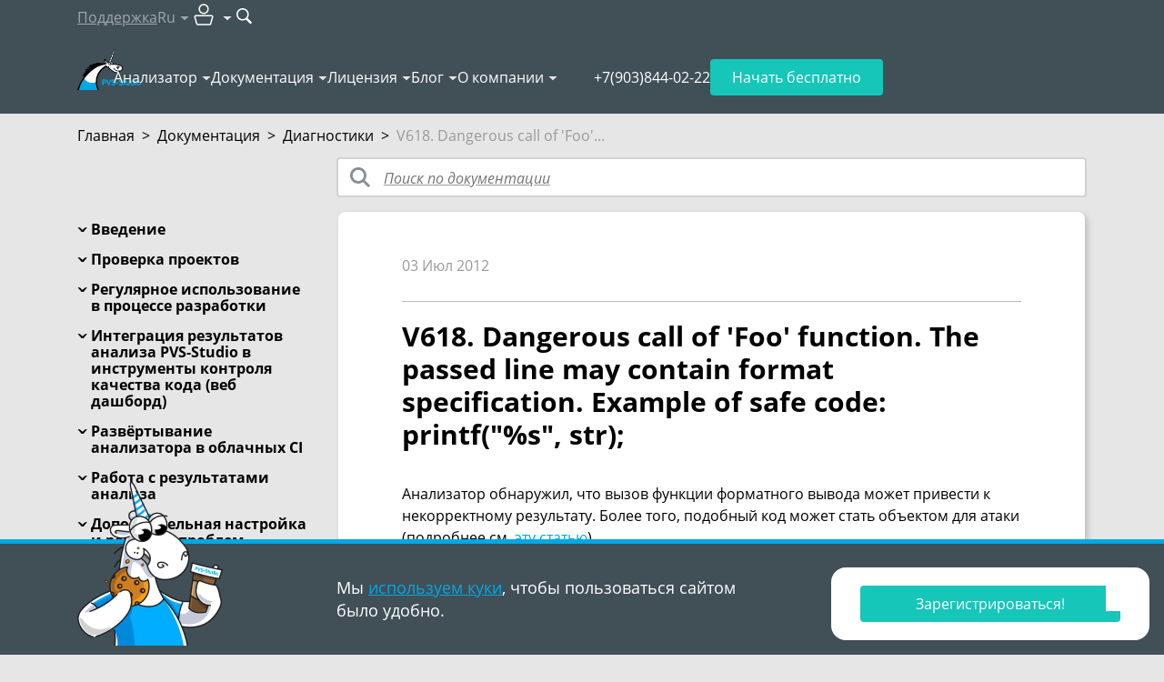

--- FILE ---
content_type: text/html; charset=utf-8
request_url: https://pvs-studio.ru/ru/docs/warnings/v618/
body_size: 33312
content:
<!doctype html>

<html lang="ru">
<head>
    
        
            <!-- Varioqub experiments -->

<!-- Replaced by script below -->
<!--
<script type="text/javascript">
(function(e, x, pe, r, i, me, nt){
e[i]=e[i]||function(){(e[i].a=e[i].a||[]).push(arguments)},
me=x.createElement(pe),me.async=1,me.src=r,nt=x.getElementsByTagName(pe)[0],nt.parentNode.insertBefore(me,nt)})
(window, document, 'script', 'https://abt.s3.yandex.net/expjs/latest/exp.js', 'ymab');
ymab('metrika.92705395', 'init'/*, {clientFeatures}, {callback}*/);
</script>
-->


<!-- In fact is script above, but loads faster -->
<script async src="https://abt.s3.yandex.net/expjs/latest/exp.js"></script>
<script type="text/javascript">
    window.ymab = window.ymab || function(){
        (window.ymab.a = window.ymab.a || []).push(arguments);
    };

    ymab('metrika.92705395', 'init'/*, {clientFeatures}, {callback}*/);
</script>
        
    
    <meta charset="UTF-8"/>

    
    <meta name="viewport" content="width=device-width,initial-scale=1"/>
    

    

    <title>V618. Dangerous call of ′Foo′ function. The passed line may contain format specification. Example of safe code: printf(%s, str);</title>
    <meta name="description" content="V618. Анализатор обнаружил, что вызов функции форматного вывода может привести к некорректному результату. Более того, подобный код может стать объектом для атаки (подробнее см. эту статью). ">

    
        <meta property="og:title" content="V618. Dangerous call of ′Foo′ function. The passed line may contain format specification. Example of safe code: printf(%s, str);"/>
        <meta property="og:description" content="V618. Анализатор обнаружил, что вызов функции форматного вывода может привести к некорректному результату. Более того, подобный код может стать объектом для атаки (подробнее см. эту статью). "/>
        <meta property="og:image" content="https://cdn.pvs-studio.ru/static/images/placeholders/3_documentation_thm_intoblank_1200x630.png"/>
        <meta property="og:image:width" content="1200"/>
        <meta property="og:image:height" content="630"/>
        <meta property="og:image:type" content="image/png"/>
        <meta property="og:image:alt" content="V618. Dangerous call of ′Foo′ function. The passed line may contain format specification. Example of safe code: printf(%s, str);"/>
        <meta property="og:url" content="https://pvs-studio.ru/ru/docs/warnings/v618/"/>
        <meta property="og:site_name" content="PVS-Studio"/>
        <meta property="og:locale" content="ru_RU">

        <meta name="twitter:card" content="summary_large_image"/>
        <meta name="twitter:title" content="V618. Dangerous call of ′Foo′ function. The passed line may contain format specification. Example of safe code: printf(%s, str);"/>
        <meta name="twitter:description" content="V618. Анализатор обнаружил, что вызов функции форматного вывода может привести к некорректному результату. Более того, подобный код может стать объектом для атаки (подробнее см. эту статью). "/>
        <meta name="twitter:image:alt" content="V618. Dangerous call of ′Foo′ function. The passed line may contain format specification. Example of safe code: printf(%s, str);"/>
        <meta name="twitter:image" content="https://cdn.pvs-studio.ru/static/images/placeholders/3_documentation_thm__-x-.png"/>
        <meta name="twitter:site" content="@code_analysis"/>
        <meta name="twitter:creator" content="@code_analysis"/>

        <meta property="vk:image" content="https://cdn.pvs-studio.ru/static/images/placeholders/3_documentation_thm_intoblank_537x240.png"/>

        
            <meta property="og:type" content="website"/>
        

        
            
        
    


    
        <link rel="alternate" href="https://pvs-studio.ru/ru/docs/warnings/v618/" hreflang="ru" />
        <link rel="alternate" href="https://pvs-studio.com/en/docs/warnings/v618/" hreflang="en" />
        

        <link rel="canonical" href="https://pvs-studio.ru/ru/docs/warnings/v618/" />
    

    <script>
      const LANG = 'ru';
      window.CDN = 'https://cdn.pvs-studio.ru';
    </script>

    

    
        <script src="https://cdn.pvs-studio.ru/static/vite/js/modal.js?ver=580" type="module"></script>
    

    
        <script src="https://cdn.pvs-studio.ru/static/jquery.min.js"></script>
    

    
    <link rel="stylesheet" href="https://cdn.pvs-studio.ru/static/styles/hljs.css">


    
    <link rel="preload" href="https://cdn.pvs-studio.ru/static/fonts/OpenSans-Regular.woff2" as="font" crossorigin="anonymous" />
    <link rel="preload" href="https://cdn.pvs-studio.ru/static/fonts/OpenSans-Semibold.woff2" as="font" crossorigin="anonymous" />
    <link rel="preload" href="https://cdn.pvs-studio.ru/static/fonts/OpenSans-Italic.woff2" as="font" crossorigin="anonymous" />
    <link rel="preload" href="https://cdn.pvs-studio.ru/static/fonts/OpenSans-Bold.woff2" as="font" crossorigin="anonymous" />
    

    <style>
        @font-face {
          font-family: 'Open Sans';
          src: url("https://cdn.pvs-studio.ru/static/fonts/OpenSans-Bold.woff2");
          font-weight: bold;
          font-display: block !important;
        }
        @font-face {
          font-family: 'Open Sans';
          src: url("https://cdn.pvs-studio.ru/static/fonts/OpenSans-Italic.woff2");
          font-style: italic;
          font-display: block !important;;
        }
        @font-face {
          font-family: 'Open Sans';
          src: url("https://cdn.pvs-studio.ru/static/fonts/OpenSans-Regular.woff2");
          font-display: block !important;;
        }
        @font-face {
          font-family: 'Open Sans';
          src: url("https://cdn.pvs-studio.ru/static/fonts/OpenSans-Semibold.woff2");
          font-weight: 600;
          font-display: block !important;;
        }
        @font-face {
            font-family: 'Open Sans';
            src: url("https://cdn.pvs-studio.ru/static/fonts/OpenSans-Light.woff2");
            font-weight: 300;
            font-display: block !important;;
        }
    </style>

    <link rel="icon" href="https://cdn.pvs-studio.ru/static/favicon.ico" type="image/x-icon">

    
        <style>
            @font-face{font-family:swiper-icons;src:url('data:application/font-woff;charset=utf-8;base64, [base64]//wADZ2x5ZgAAAywAAADMAAAD2MHtryVoZWFkAAABbAAAADAAAAA2E2+eoWhoZWEAAAGcAAAAHwAAACQC9gDzaG10eAAAAigAAAAZAAAArgJkABFsb2NhAAAC0AAAAFoAAABaFQAUGG1heHAAAAG8AAAAHwAAACAAcABAbmFtZQAAA/gAAAE5AAACXvFdBwlwb3N0AAAFNAAAAGIAAACE5s74hXjaY2BkYGAAYpf5Hu/j+W2+MnAzMYDAzaX6QjD6/4//Bxj5GA8AuRwMYGkAPywL13jaY2BkYGA88P8Agx4j+/8fQDYfA1AEBWgDAIB2BOoAeNpjYGRgYNBh4GdgYgABEMnIABJzYNADCQAACWgAsQB42mNgYfzCOIGBlYGB0YcxjYGBwR1Kf2WQZGhhYGBiYGVmgAFGBiQQkOaawtDAoMBQxXjg/wEGPcYDDA4wNUA2CCgwsAAAO4EL6gAAeNpj2M0gyAACqxgGNWBkZ2D4/wMA+xkDdgAAAHjaY2BgYGaAYBkGRgYQiAHyGMF8FgYHIM3DwMHABGQrMOgyWDLEM1T9/w8UBfEMgLzE////P/5//f/V/xv+r4eaAAeMbAxwIUYmIMHEgKYAYjUcsDAwsLKxc3BycfPw8jEQA/[base64]/uznmfPFBNODM2K7MTQ45YEAZqGP81AmGGcF3iPqOop0r1SPTaTbVkfUe4HXj97wYE+yNwWYxwWu4v1ugWHgo3S1XdZEVqWM7ET0cfnLGxWfkgR42o2PvWrDMBSFj/IHLaF0zKjRgdiVMwScNRAoWUoH78Y2icB/yIY09An6AH2Bdu/UB+yxopYshQiEvnvu0dURgDt8QeC8PDw7Fpji3fEA4z/PEJ6YOB5hKh4dj3EvXhxPqH/SKUY3rJ7srZ4FZnh1PMAtPhwP6fl2PMJMPDgeQ4rY8YT6Gzao0eAEA409DuggmTnFnOcSCiEiLMgxCiTI6Cq5DZUd3Qmp10vO0LaLTd2cjN4fOumlc7lUYbSQcZFkutRG7g6JKZKy0RmdLY680CDnEJ+UMkpFFe1RN7nxdVpXrC4aTtnaurOnYercZg2YVmLN/d/gczfEimrE/fs/bOuq29Zmn8tloORaXgZgGa78yO9/cnXm2BpaGvq25Dv9S4E9+5SIc9PqupJKhYFSSl47+Qcr1mYNAAAAeNptw0cKwkAAAMDZJA8Q7OUJvkLsPfZ6zFVERPy8qHh2YER+3i/BP83vIBLLySsoKimrqKqpa2hp6+jq6RsYGhmbmJqZSy0sraxtbO3sHRydnEMU4uR6yx7JJXveP7WrDycAAAAAAAH//wACeNpjYGRgYOABYhkgZgJCZgZNBkYGLQZtIJsFLMYAAAw3ALgAeNolizEKgDAQBCchRbC2sFER0YD6qVQiBCv/H9ezGI6Z5XBAw8CBK/m5iQQVauVbXLnOrMZv2oLdKFa8Pjuru2hJzGabmOSLzNMzvutpB3N42mNgZGBg4GKQYzBhYMxJLMlj4GBgAYow/P/PAJJhLM6sSoWKfWCAAwDAjgbRAAB42mNgYGBkAIIbCZo5IPrmUn0hGA0AO8EFTQAA') format('woff');font-weight:400;font-style:normal}:root{--swiper-theme-color:#007aff}.swiper-container{margin-left:auto;margin-right:auto;position:relative;overflow:hidden;list-style:none;padding:0;z-index:1}.swiper-container-vertical>.swiper-wrapper{flex-direction:column}.swiper-wrapper{position:relative;width:100%;height:100%;z-index:1;display:flex;transition-property:transform;box-sizing:content-box}.swiper-container-android .swiper-slide,.swiper-wrapper{transform:translate3d(0px,0,0)}.swiper-container-multirow>.swiper-wrapper{flex-wrap:wrap}.swiper-container-multirow-column>.swiper-wrapper{flex-wrap:wrap;flex-direction:column}.swiper-container-free-mode>.swiper-wrapper{transition-timing-function:ease-out;margin:0 auto}.swiper-container-pointer-events{touch-action:pan-y}.swiper-container-pointer-events.swiper-container-vertical{touch-action:pan-x}.swiper-slide{flex-shrink:0;width:100%;height:100%;position:relative;transition-property:transform}.swiper-slide-invisible-blank{visibility:hidden}.swiper-container-autoheight,.swiper-container-autoheight .swiper-slide{height:auto}.swiper-container-autoheight .swiper-wrapper{align-items:flex-start;transition-property:transform,height}.swiper-container-3d{perspective:1200px}.swiper-container-3d .swiper-cube-shadow,.swiper-container-3d .swiper-slide,.swiper-container-3d .swiper-slide-shadow-bottom,.swiper-container-3d .swiper-slide-shadow-left,.swiper-container-3d .swiper-slide-shadow-right,.swiper-container-3d .swiper-slide-shadow-top,.swiper-container-3d .swiper-wrapper{transform-style:preserve-3d}.swiper-container-3d .swiper-slide-shadow-bottom,.swiper-container-3d .swiper-slide-shadow-left,.swiper-container-3d .swiper-slide-shadow-right,.swiper-container-3d .swiper-slide-shadow-top{position:absolute;left:0;top:0;width:100%;height:100%;pointer-events:none;z-index:10}.swiper-container-3d .swiper-slide-shadow-left{background-image:linear-gradient(to left,rgba(0,0,0,.5),rgba(0,0,0,0))}.swiper-container-3d .swiper-slide-shadow-right{background-image:linear-gradient(to right,rgba(0,0,0,.5),rgba(0,0,0,0))}.swiper-container-3d .swiper-slide-shadow-top{background-image:linear-gradient(to top,rgba(0,0,0,.5),rgba(0,0,0,0))}.swiper-container-3d .swiper-slide-shadow-bottom{background-image:linear-gradient(to bottom,rgba(0,0,0,.5),rgba(0,0,0,0))}.swiper-container-css-mode>.swiper-wrapper{overflow:auto;scrollbar-width:none;-ms-overflow-style:none}.swiper-container-css-mode>.swiper-wrapper::-webkit-scrollbar{display:none}.swiper-container-css-mode>.swiper-wrapper>.swiper-slide{scroll-snap-align:start start}.swiper-container-horizontal.swiper-container-css-mode>.swiper-wrapper{scroll-snap-type:x mandatory}.swiper-container-vertical.swiper-container-css-mode>.swiper-wrapper{scroll-snap-type:y mandatory}:root{--swiper-navigation-size:44px}.swiper-button-next,.swiper-button-prev{position:absolute;top:50%;width:calc(var(--swiper-navigation-size)/ 44 * 27);height:var(--swiper-navigation-size);margin-top:calc(-1 * var(--swiper-navigation-size)/ 2);z-index:10;cursor:pointer;display:flex;align-items:center;justify-content:center;color:var(--swiper-navigation-color,var(--swiper-theme-color))}.swiper-button-next.swiper-button-disabled,.swiper-button-prev.swiper-button-disabled{opacity:.35;cursor:auto;pointer-events:none}.swiper-button-next:after,.swiper-button-prev:after{font-family:swiper-icons;font-size:var(--swiper-navigation-size);text-transform:none!important;letter-spacing:0;text-transform:none;font-variant:initial;line-height:1}.swiper-button-prev,.swiper-container-rtl .swiper-button-next{left:10px;right:auto}.swiper-button-prev:after,.swiper-container-rtl .swiper-button-next:after{content:'prev'}.swiper-button-next,.swiper-container-rtl .swiper-button-prev{right:10px;left:auto}.swiper-button-next:after,.swiper-container-rtl .swiper-button-prev:after{content:'next'}.swiper-button-next.swiper-button-white,.swiper-button-prev.swiper-button-white{--swiper-navigation-color:#ffffff}.swiper-button-next.swiper-button-black,.swiper-button-prev.swiper-button-black{--swiper-navigation-color:#000000}.swiper-button-lock{display:none}.swiper-pagination{position:absolute;text-align:center;transition:.3s opacity;transform:translate3d(0,0,0);z-index:10}.swiper-pagination.swiper-pagination-hidden{opacity:0}.swiper-container-horizontal>.swiper-pagination-bullets,.swiper-pagination-custom,.swiper-pagination-fraction{bottom:10px;left:0;width:100%}.swiper-pagination-bullets-dynamic{overflow:hidden;font-size:0}.swiper-pagination-bullets-dynamic .swiper-pagination-bullet{transform:scale(.33);position:relative}.swiper-pagination-bullets-dynamic .swiper-pagination-bullet-active{transform:scale(1)}.swiper-pagination-bullets-dynamic .swiper-pagination-bullet-active-main{transform:scale(1)}.swiper-pagination-bullets-dynamic .swiper-pagination-bullet-active-prev{transform:scale(.66)}.swiper-pagination-bullets-dynamic .swiper-pagination-bullet-active-prev-prev{transform:scale(.33)}.swiper-pagination-bullets-dynamic .swiper-pagination-bullet-active-next{transform:scale(.66)}.swiper-pagination-bullets-dynamic .swiper-pagination-bullet-active-next-next{transform:scale(.33)}.swiper-pagination-bullet{width:8px;height:8px;display:inline-block;border-radius:50%;background:#000;opacity:.2}button.swiper-pagination-bullet{border:none;margin:0;padding:0;box-shadow:none;-webkit-appearance:none;-moz-appearance:none;appearance:none}.swiper-pagination-clickable .swiper-pagination-bullet{cursor:pointer}.swiper-pagination-bullet-active{opacity:1;background:var(--swiper-pagination-color,var(--swiper-theme-color))}.swiper-container-vertical>.swiper-pagination-bullets{right:10px;top:50%;transform:translate3d(0px,-50%,0)}.swiper-container-vertical>.swiper-pagination-bullets .swiper-pagination-bullet{margin:6px 0;display:block}.swiper-container-vertical>.swiper-pagination-bullets.swiper-pagination-bullets-dynamic{top:50%;transform:translateY(-50%);width:8px}.swiper-container-vertical>.swiper-pagination-bullets.swiper-pagination-bullets-dynamic .swiper-pagination-bullet{display:inline-block;transition:.2s transform,.2s top}.swiper-container-horizontal>.swiper-pagination-bullets .swiper-pagination-bullet{margin:0 4px}.swiper-container-horizontal>.swiper-pagination-bullets.swiper-pagination-bullets-dynamic{left:50%;transform:translateX(-50%);white-space:nowrap}.swiper-container-horizontal>.swiper-pagination-bullets.swiper-pagination-bullets-dynamic .swiper-pagination-bullet{transition:.2s transform,.2s left}.swiper-container-horizontal.swiper-container-rtl>.swiper-pagination-bullets-dynamic .swiper-pagination-bullet{transition:.2s transform,.2s right}.swiper-pagination-progressbar{background:rgba(0,0,0,.25);position:absolute}.swiper-pagination-progressbar .swiper-pagination-progressbar-fill{background:var(--swiper-pagination-color,var(--swiper-theme-color));position:absolute;left:0;top:0;width:100%;height:100%;transform:scale(0);transform-origin:left top}.swiper-container-rtl .swiper-pagination-progressbar .swiper-pagination-progressbar-fill{transform-origin:right top}.swiper-container-horizontal>.swiper-pagination-progressbar,.swiper-container-vertical>.swiper-pagination-progressbar.swiper-pagination-progressbar-opposite{width:100%;height:4px;left:0;top:0}.swiper-container-horizontal>.swiper-pagination-progressbar.swiper-pagination-progressbar-opposite,.swiper-container-vertical>.swiper-pagination-progressbar{width:4px;height:100%;left:0;top:0}.swiper-pagination-white{--swiper-pagination-color:#ffffff}.swiper-pagination-black{--swiper-pagination-color:#000000}.swiper-pagination-lock{display:none}.swiper-scrollbar{border-radius:10px;position:relative;-ms-touch-action:none;background:rgba(0,0,0,.1)}.swiper-container-horizontal>.swiper-scrollbar{position:absolute;left:1%;bottom:3px;z-index:50;height:5px;width:98%}.swiper-container-vertical>.swiper-scrollbar{position:absolute;right:3px;top:1%;z-index:50;width:5px;height:98%}.swiper-scrollbar-drag{height:100%;width:100%;position:relative;background:rgba(0,0,0,.5);border-radius:10px;left:0;top:0}.swiper-scrollbar-cursor-drag{cursor:move}.swiper-scrollbar-lock{display:none}.swiper-zoom-container{width:100%;height:100%;display:flex;justify-content:center;align-items:center;text-align:center}.swiper-zoom-container>canvas,.swiper-zoom-container>img,.swiper-zoom-container>svg{max-width:100%;max-height:100%;object-fit:contain}.swiper-slide-zoomed{cursor:move}.swiper-lazy-preloader{width:42px;height:42px;position:absolute;left:50%;top:50%;margin-left:-21px;margin-top:-21px;z-index:10;transform-origin:50%;animation:swiper-preloader-spin 1s infinite linear;box-sizing:border-box;border:4px solid var(--swiper-preloader-color,var(--swiper-theme-color));border-radius:50%;border-top-color:transparent}.swiper-lazy-preloader-white{--swiper-preloader-color:#fff}.swiper-lazy-preloader-black{--swiper-preloader-color:#000}@keyframes swiper-preloader-spin{100%{transform:rotate(360deg)}}.swiper-container .swiper-notification{position:absolute;left:0;top:0;pointer-events:none;opacity:0;z-index:-1000}.swiper-container-fade.swiper-container-free-mode .swiper-slide{transition-timing-function:ease-out}.swiper-container-fade .swiper-slide{pointer-events:none;transition-property:opacity}.swiper-container-fade .swiper-slide .swiper-slide{pointer-events:none}.swiper-container-fade .swiper-slide-active,.swiper-container-fade .swiper-slide-active .swiper-slide-active{pointer-events:auto}.swiper-container-cube{overflow:visible}.swiper-container-cube .swiper-slide{pointer-events:none;-webkit-backface-visibility:hidden;backface-visibility:hidden;z-index:1;visibility:hidden;transform-origin:0 0;width:100%;height:100%}.swiper-container-cube .swiper-slide .swiper-slide{pointer-events:none}.swiper-container-cube.swiper-container-rtl .swiper-slide{transform-origin:100% 0}.swiper-container-cube .swiper-slide-active,.swiper-container-cube .swiper-slide-active .swiper-slide-active{pointer-events:auto}.swiper-container-cube .swiper-slide-active,.swiper-container-cube .swiper-slide-next,.swiper-container-cube .swiper-slide-next+.swiper-slide,.swiper-container-cube .swiper-slide-prev{pointer-events:auto;visibility:visible}.swiper-container-cube .swiper-slide-shadow-bottom,.swiper-container-cube .swiper-slide-shadow-left,.swiper-container-cube .swiper-slide-shadow-right,.swiper-container-cube .swiper-slide-shadow-top{z-index:0;-webkit-backface-visibility:hidden;backface-visibility:hidden}.swiper-container-cube .swiper-cube-shadow{position:absolute;left:0;bottom:0px;width:100%;height:100%;opacity:.6;z-index:0}.swiper-container-cube .swiper-cube-shadow:before{content:'';background:#000;position:absolute;left:0;top:0;bottom:0;right:0;-webkit-filter:blur(50px);filter:blur(50px)}.swiper-container-flip{overflow:visible}.swiper-container-flip .swiper-slide{pointer-events:none;-webkit-backface-visibility:hidden;backface-visibility:hidden;z-index:1}.swiper-container-flip .swiper-slide .swiper-slide{pointer-events:none}.swiper-container-flip .swiper-slide-active,.swiper-container-flip .swiper-slide-active .swiper-slide-active{pointer-events:auto}.swiper-container-flip .swiper-slide-shadow-bottom,.swiper-container-flip .swiper-slide-shadow-left,.swiper-container-flip .swiper-slide-shadow-right,.swiper-container-flip .swiper-slide-shadow-top{z-index:0;-webkit-backface-visibility:hidden;backface-visibility:hidden}
        </style>

        <script src="https://cdn.pvs-studio.ru/static/swiper.min.js"></script>
    

    
        <script src="https://cdn.pvs-studio.ru/static/vite/js/indexPage.js?ver=580" defer type="module"></script>
    
    
    
        <link href="https://cdn.pvs-studio.ru/static/style.css?ver=580" rel="stylesheet">
    

    <script defer="defer" src="https://cdn.pvs-studio.ru/static/main.js?ver=580"></script>

    
        
        <script defer="defer" src="https://cdn.pvs-studio.ru/static/vite/js/tippy.js?ver=580"></script>
        <link href="https://cdn.pvs-studio.ru/static/vite/css/tooltip.css?ver=580" rel="stylesheet">
        <link href="https://cdn.pvs-studio.ru/static/vite/css/includes_purged.css?ver=580" rel="stylesheet">
    

    <link href="https://cdn.pvs-studio.ru/static/vite/css/bootstrap_purged.css?ver=580" rel="stylesheet">

    
    

    
        
            <script>
(function () {
  setTimeout(function(){

function removeParametersFromUrl(url, parameters) {
  let urlObj = new URL(url);
  let searchParams = urlObj.searchParams;

  parameters.forEach(param => {
    searchParams.delete(param);
  });

  urlObj.search = searchParams.toString();
  return urlObj.toString();
}
    const parametersToRemove = ["url", "_ga",  "promo", "id",
                         "utm_id", "utm_source", "utm_medium", "utm_campaign", "utm_term", "utm_content"];
    const rightPath = removeParametersFromUrl(window.location, parametersToRemove);
    if (removeParametersFromUrl(window.location, []) !== rightPath){
      window.history.replaceState({}, '', rightPath);
    }
}, 2000);
})();
</script>
        
            <meta name="yandex-verification" content="86d71794a0cca355" />
        
            <!-- Yandex.Metrika counter -->
<script type="text/javascript" >
   (function(m,e,t,r,i,k,a){m[i]=m[i]||function(){(m[i].a=m[i].a||[]).push(arguments)};
   m[i].l=1*new Date();
   for (var j = 0; j < document.scripts.length; j++) {if (document.scripts[j].src === r) { return; }}
   k=e.createElement(t),a=e.getElementsByTagName(t)[0],k.async=1,k.src=r,a.parentNode.insertBefore(k,a)})
   (window, document, "script", "https://mc.yandex.ru/metrika/tag.js", "ym");

   ym(92705395, "init", {
        clickmap:true,
        trackLinks:true,
        accurateTrackBounce:true,
        webvisor:true
   });
</script>
<noscript><div><img data-no-crawl src="https://mc.yandex.ru/watch/92705395" style="position:absolute; left:-9999px;" alt="" /></div></noscript>
<!-- /Yandex.Metrika counter -->
        
            <meta name="google-site-verification" content="BlZo-2dgH5fvNGj_0ukzVz9CqPC1zG-_sIAM3zm0sng" />
        
    

</head>
<body>




    <style>
        .personalDataConfirmWrapper .personalDataConfirm .text {padding: 10px 0;}
        .personalDataConfirmImage {position: absolute; left: 15px; bottom: 0; display: none;}

        @media (min-width: 992px) {
            .personalDataConfirmWrapper {padding: 0;}
            .personalDataConfirmWrapper .pvs-button {max-width: 220px;margin-left: auto;}
            .personalDataConfirmWrapper .personalDataConfirm .text {padding: 26px 0;}

            .personalDataConfirmImage {display: block;}
        }
    </style>
    <div class="personal-data-confirm">
        <div class="personalDataConfirmWrapper" style="position: fixed;
     bottom: 0;
     left: 0;
     z-index: 999;
     width: 100%;
     min-width: 320px;
     border-top: 5px solid #01a8e5;
     background-color: #414f57;
     color: #fff;
     font-size: 18px;
     line-height: 25px;
     padding: 10px 0;">
            <div class="personalDataConfirm container relative">
                <img
                    class="personalDataConfirmImage"
                    style="display: none"
                    src="data:,"
                    data-src="https://cdn.pvs-studio.ru/static/images/unicorns/unicorn-cookie.png"
                    alt="Unicorn with delicious cookie"
                    width="160"
                    height="180"
                    loading="lazy"
                >
                <script>
                    let details = navigator.userAgent;
                    let regexp = /android|iphone|kindle|ipad/i;
                    let isMobileDevice = regexp.test(details);
                    if (!isMobileDevice && window.innerWidth >= 1024) {
                        let img = document.querySelector('.personalDataConfirmImage');
                        img.setAttribute('src', img.getAttribute('data-src'));
                        img.style.display = 'block';
                    }
                </script>
                <div class="row">
                    
                        <div class="col-12 col-lg-6 offset-lg-3">
                            <div class="text">
                                Мы <a href="https://pvs-studio.ru/ru/privacy-policy/" target="_blank">используем куки</a>, чтобы пользоваться сайтом
                                было&nbsp;удобно.
                            </div>
                        </div>
                        <div class="col-12 col-lg-3">
                            <div class="text">
                                <div class="pvs-button i_agree_button" data-test-id="cookie_pd_agreement">Хорошо</div>
                            </div>
                        </div>
                    
                </div>
            </div>
        </div>
    </div>

    <script>
        document.addEventListener('DOMContentLoaded', function() {

        document.querySelector('.personalDataConfirm .i_agree_button').addEventListener('click',
            function () {
                fetch('/api/i_agree/', {
                    method: 'POST'
                })
                .then(data => {
                    const personalDataConfirm = document.querySelector('.personal-data-confirm');
                    if (personalDataConfirm) {
                        personalDataConfirm.remove();
                    }
                });

                setTimeout(() => {
                    const ruLangOfferElem = document.querySelector("#ru-lang-offer");
                    if (!ruLangOfferElem) {
                        return;
                    }

                    ruLangOfferElem.classList.add("visible");
                }, 3000);
            });
        });
    </script>





        
    

<div class="b-totop"><img src="https://cdn.pvs-studio.ru/static/images/icons/arrows/to_the_top.png" alt="to the top" width="107" height="55"></div>


    

<header class="header header-outer" data-lang="ru">
    
    

    <div class="header-inner" data-nav="secondary">
        <div class="container">
            <nav class="header-nav" data-nav="secondary">
                <ul>
                    <li>
                        
                            <a 
                                href="https://pvs-studio.ru/ru/about-feedback/"
                                onclick="ym(92705395,'reachGoal','header_support_to_writetous')"
                                data-metric-tag="header-support-to-writetous">
                                Поддержка
                            </a>
                        
                    </li>

                    <li data-type="lang">
                        <p class="h-100 | d-flex align-items-center" data-dropdown-title="header-lang">Ru</p>

                        <div 
                            data-dropdown-content="header-lang" 
                            data-dropdown-position-x="center"
                            
                            >
                            <ul class="dropdown-list" data-nav="secondary">
                                
                                    <li><a href="https://pvs-studio.com/en/docs/warnings/v618/" data-no-crawl rel="nofollow" data-state="inactive">English</a></li>
                                

                                
                                    <li><p data-state="disabled">Français</p></li>
                                

                                
                            </ul>
                        </div>
                    </li>

                    <li data-type="personal-account">
                        <p data-dropdown-title="header-pa">
                            <img src="https://cdn.pvs-studio.ru/static/images/icons/user_pa.svg" alt="User icon" width="32" height="32">
                        </p>

                        <div 
                            data-dropdown-content="header-pa" 
                            data-dropdown-position-x="right"
                            data-type="personal-account"
                            data-dropdown-preserve>
                            <ul class="dropdown-list | cabinet_actions" data-nav="secondary">
                                
                                    <li>
                                        <a href="/login/?next=/ru/docs/warnings/v618/" rel="nofollow" data-test="pa-login" data-no-crawl>Авторизоваться</a>
                                    </li>
                                    <li>
                                        <a href="/login/?register=true&next=/ru/docs/warnings/v618/" data-test="pa-reg" rel="nofollow" data-no-crawl>Зарегистрироваться</a>
                                    </li>
                                
                            </ul>
                        </div>
                    </li>

                    <li data-type="search">
                        <form 
                            action="https://pvs-studio.ru/ru/search/" id="header-search-form" class="d-flex align-items-center"
                            onsubmit="ym(92705395,'reachGoal','new_search_header')"
                            data-metric-tag="form-new-search-header"
                            data-test-exclude-start-disable>
                            <div 
                                id="header-search-wrapper" 
                                class="search-wrapper | me-1 | anime-appear-width" 
                                style="width: 170px;"> 
                                <input 
                                    type="search" 
                                    name="search"
                                    value=""
                                    placeholder="Поиск"
                                    class="input" 
                                    data-type="header-search"> 
                            </div>

                            <button 
                                type="submit" role="submit" 
                                class="no-style" 
                                title="Поиск"
                                data-anime-target="#header-search-wrapper">
                                <img src="https://cdn.pvs-studio.ru/static/images/icons/search.svg" alt="Search button" width="18" height="18">
                            </button>
                        </form>
                    </li>
                </ul>
            </nav>
        </div>
    </div>

    <div class="header-inner" data-nav="primary">
        <div class="container | relative">
            <nav class="header-nav" data-nav="primary">
                
                    <a class="header-logo" href="https://pvs-studio.ru/ru/">
                        <img src="https://cdn.pvs-studio.ru/static/images/logo/pvs_logo_4.svg" alt="PVS-Studio logo: cool unicorn" width="70" height="45">
                    </a>
                

                <ul class="header-nav-links">
                    
                    <li>
                        <p data-dropdown-title="nav-links-1">
                            <a 
                                href="https://pvs-studio.ru/ru/pvs-studio/" class="no-style" link-title
                                onclick="ym(92705395,'reachGoal','header_clickmenu')"
                                data-metric-tag="a-header-clickmenu">
                                Анализатор</a>
                            <span class="d-none" no-link-title>Анализатор</span>
                        </p>
                        <script>
                            if ('ontouchstart' in window || navigator.maxTouchPoints > 0) {
                                document.querySelectorAll('[data-dropdown-title]').forEach(item => {
                                  const link = item.querySelector('[link-title]');
                                  const touchElement = item.querySelector('[no-link-title]');
                                  
                                  if (link && touchElement) {
                                    link.classList.add('d-none');
                                    touchElement.classList.remove('d-none');
                                  }
                                });
                              } 
                        </script>
                        <div data-dropdown-content="nav-links-1" data-dropdown-position-x="left" data-dropdown-offset="15">
                            <ul class="dropdown-list" data-nav="primary">
                                
                                    <li>
                                        
                                        <a href="https://pvs-studio.ru/ru/pvs-studio/" class="no-style">О PVS-Studio</a>
                                        
                                    </li>
                                
                                    <li>
                                        
                                        <a href="https://pvs-studio.ru/ru/pvs-studio/download/" class="no-style">Скачать PVS-Studio</a>
                                        
                                    </li>
                                
                                    <li>
                                        
                                        <a href="https://pvs-studio.ru/ru/whatsnew/" class="no-style">Что нового в 7.40</a>
                                        
                                    </li>
                                
                                    <li>
                                        
                                        <a href="https://pvs-studio.ru/ru/pvs-studio/faq/" class="no-style">FAQ</a>
                                        
                                    </li>
                                
                                    <li>
                                        
                                        <a href="https://pvs-studio.ru/ru/pvs-studio/gost-71207/" class="no-style">ГОСТ Р 71207–2024</a>
                                        
                                    </li>
                                
                                    <li>
                                        
                                        <a href="https://pvs-studio.ru/ru/pvs-studio/fstec/" class="no-style">Сертификация ФСТЭК</a>
                                        
                                    </li>
                                
                                    <li>
                                        
                                        <a href="https://pvs-studio.ru/ru/pvs-studio/sast/" class="no-style">SAST (CWE, OWASP, MISRA)</a>
                                        
                                    </li>
                                
                                    <li>
                                        
                                        <a href="https://pvs-studio.ru/ru/pvs-studio/examples/" class="no-style">Online Examples</a>
                                        
                                    </li>
                                
                            </ul>
                        </div>
                    </li>
                    
                    <li>
                        <p data-dropdown-title="nav-links-2">
                            <a 
                                href="https://pvs-studio.ru/ru/docs/" class="no-style" link-title
                                onclick="ym(92705395,'reachGoal','header_clickmenu')"
                                data-metric-tag="a-header-clickmenu">
                                Документация</a>
                            <span class="d-none" no-link-title>Документация</span>
                        </p>
                        <script>
                            if ('ontouchstart' in window || navigator.maxTouchPoints > 0) {
                                document.querySelectorAll('[data-dropdown-title]').forEach(item => {
                                  const link = item.querySelector('[link-title]');
                                  const touchElement = item.querySelector('[no-link-title]');
                                  
                                  if (link && touchElement) {
                                    link.classList.add('d-none');
                                    touchElement.classList.remove('d-none');
                                  }
                                });
                              } 
                        </script>
                        <div data-dropdown-content="nav-links-2" data-dropdown-position-x="left" data-dropdown-offset="15">
                            <ul class="dropdown-list" data-nav="primary">
                                
                                    <li>
                                        
                                        <a href="https://pvs-studio.ru/ru/docs/" class="no-style">Общая документация</a>
                                        
                                    </li>
                                
                                    <li>
                                        
                                        <a href="https://pvs-studio.ru/ru/docs/warnings/" class="no-style">Диагностики</a>
                                        
                                    </li>
                                
                            </ul>
                        </div>
                    </li>
                    
                    <li>
                        <p data-dropdown-title="nav-links-3">
                            <a 
                                href="https://pvs-studio.ru/ru/order/" class="no-style" link-title
                                onclick="ym(92705395,'reachGoal','header_clickmenu')"
                                data-metric-tag="a-header-clickmenu">
                                Лицензия</a>
                            <span class="d-none" no-link-title>Лицензия</span>
                        </p>
                        <script>
                            if ('ontouchstart' in window || navigator.maxTouchPoints > 0) {
                                document.querySelectorAll('[data-dropdown-title]').forEach(item => {
                                  const link = item.querySelector('[link-title]');
                                  const touchElement = item.querySelector('[no-link-title]');
                                  
                                  if (link && touchElement) {
                                    link.classList.add('d-none');
                                    touchElement.classList.remove('d-none');
                                  }
                                });
                              } 
                        </script>
                        <div data-dropdown-content="nav-links-3" data-dropdown-position-x="left" data-dropdown-offset="15">
                            <ul class="dropdown-list" data-nav="primary">
                                
                                    <li>
                                        
                                        <a href="https://pvs-studio.ru/ru/order/" class="no-style">Покупка лицензии</a>
                                        
                                    </li>
                                
                                    <li>
                                        
                                        <a href="https://pvs-studio.ru/ru/order/license/" class="no-style">Выбор лицензии</a>
                                        
                                    </li>
                                
                                    <li>
                                        
                                        <a href="https://pvs-studio.ru/ru/for-clients/" class="no-style">Для клиентов</a>
                                        
                                    </li>
                                
                                    <li>
                                        
                                        <a href="https://pvs-studio.ru/ru/order/for-students/" class="no-style">Для студентов</a>
                                        
                                    </li>
                                
                                    <li>
                                        
                                        <a href="https://pvs-studio.ru/ru/order/open-source-license/" class="no-style">Для Open Source</a>
                                        
                                    </li>
                                
                                    <li>
                                        
                                        <a href="https://pvs-studio.ru/ru/order/mvp/" class="no-style">Для Microsoft MVP</a>
                                        
                                    </li>
                                
                            </ul>
                        </div>
                    </li>
                    
                    <li>
                        <p data-dropdown-title="nav-links-4">
                            <a 
                                href="https://pvs-studio.ru/ru/blog/posts/" class="no-style" link-title
                                onclick="ym(92705395,'reachGoal','header_clickmenu')"
                                data-metric-tag="a-header-clickmenu">
                                Блог</a>
                            <span class="d-none" no-link-title>Блог</span>
                        </p>
                        <script>
                            if ('ontouchstart' in window || navigator.maxTouchPoints > 0) {
                                document.querySelectorAll('[data-dropdown-title]').forEach(item => {
                                  const link = item.querySelector('[link-title]');
                                  const touchElement = item.querySelector('[no-link-title]');
                                  
                                  if (link && touchElement) {
                                    link.classList.add('d-none');
                                    touchElement.classList.remove('d-none');
                                  }
                                });
                              } 
                        </script>
                        <div data-dropdown-content="nav-links-4" data-dropdown-position-x="left" data-dropdown-offset="15">
                            <ul class="dropdown-list" data-nav="primary">
                                
                                    <li>
                                        
                                        <a href="https://pvs-studio.ru/ru/blog/posts/" class="no-style">Блог</a>
                                        
                                    </li>
                                
                                    <li>
                                        
                                        <a href="https://pvs-studio.ru/ru/blog/video/" class="no-style">Видео</a>
                                        
                                    </li>
                                
                                    <li>
                                        
                                        <a href="https://pvs-studio.ru/ru/blog/books/" class="no-style">Книги</a>
                                        
                                    </li>
                                
                                    <li>
                                        
                                        <a href="https://pvs-studio.ru/ru/blog/quest/" class="no-style">Развлечения</a>
                                        
                                    </li>
                                
                                    <li>
                                        
                                        <a href="https://pvs-studio.ru/ru/blog/events/" class="no-style">Мероприятия</a>
                                        
                                    </li>
                                
                                    <li>
                                        
                                        <a href="https://pvs-studio.ru/ru/blog/inspections/" class="no-style">Проверенные проекты</a>
                                        
                                    </li>
                                
                                    <li>
                                        
                                        <a href="https://pvs-studio.ru/ru/blog/examples/" class="no-style">Примеры ошибок</a>
                                        
                                    </li>
                                
                                    <li>
                                        
                                        <a href="https://pvs-studio.ru/ru/blog/terms/" class="no-style">Терминология</a>
                                        
                                    </li>
                                
                                    <li>
                                        
                                        <a href="https://pvs-studio.ru/ru/blog/lessons/" class="no-style">64-битные уроки</a>
                                        
                                    </li>
                                
                                    <li>
                                        
                                        <a href="https://pvs-studio.ru/ru/webinar/rbpo/" class="no-style">Вокруг РБПО за 25 вебинаров</a>
                                        
                                    </li>
                                
                            </ul>
                        </div>
                    </li>
                    
                    <li>
                        <p data-dropdown-title="nav-links-5">
                            <a 
                                href="https://pvs-studio.ru/ru/about/" class="no-style" link-title
                                onclick="ym(92705395,'reachGoal','header_clickmenu')"
                                data-metric-tag="a-header-clickmenu">
                                О компании</a>
                            <span class="d-none" no-link-title>О компании</span>
                        </p>
                        <script>
                            if ('ontouchstart' in window || navigator.maxTouchPoints > 0) {
                                document.querySelectorAll('[data-dropdown-title]').forEach(item => {
                                  const link = item.querySelector('[link-title]');
                                  const touchElement = item.querySelector('[no-link-title]');
                                  
                                  if (link && touchElement) {
                                    link.classList.add('d-none');
                                    touchElement.classList.remove('d-none');
                                  }
                                });
                              } 
                        </script>
                        <div data-dropdown-content="nav-links-5" data-dropdown-position-x="left" data-dropdown-offset="15">
                            <ul class="dropdown-list" data-nav="primary">
                                
                                    <li>
                                        
                                        <a href="https://pvs-studio.ru/ru/about/" class="no-style">История</a>
                                        
                                    </li>
                                
                                    <li>
                                        
                                        <a href="https://pvs-studio.ru/ru/about/customers/" class="no-style">Клиенты</a>
                                        
                                    </li>
                                
                                    <li>
                                        
                                        <a href="https://pvs-studio.ru/ru/about/careers/" class="no-style">Вакансии</a>
                                        
                                    </li>
                                
                                    <li>
                                        
                                        <a href="https://pvs-studio.ru/ru/address/" class="no-style">Контакты</a>
                                        
                                    </li>
                                
                            </ul>
                        </div>
                    </li>
                    
                </ul>
                <ul>
                    <li class="header-nav-tel">
                        <a class="header-tel" href="tel:+7(903)844-02-22" data-device="mobile">+7(903)844-02-22</a>
                        <p class="header-tel" data-device="desktop">+7(903)844-02-22</p>
                    </li>
                    <li class="header-nav-try-free">
                        <a href="https://pvs-studio.ru/ru/pvs-studio/try-free/" class="button" data-type="secondary">
                            Начать бесплатно
                        </a>
                    </li>
                    <li class="header-nav-burger">
                        <button class="burger" id="burger" data-state="closed">
                            <span></span>
                            <span></span>
                            <span></span>
                        </button>
                    </li>
                </ul>
            </nav>
        </div>
    </div>

    <nav class="header-nav" data-nav="mobile" data-state="closed">
        <div class="container">
            <ul class="mobile-list">
                
                <li>
                    <h4 
                        data-bs-toggle="collapse" 
                        data-bs-target="#nav-mobile-1" 
                        aria-expanded="false" 
                        aria-controls="nav-mobile-1"
                    >
                        Анализатор
                    </h4>
                    
                    <div id="nav-mobile-1" class="collapse">
                        <ul class="mobile-sublist">
                            
                            <li>
                                
                                <a href="https://pvs-studio.ru/ru/pvs-studio/">О PVS-Studio</a>
                                
                            </li>
                            
                            <li>
                                
                                <a href="https://pvs-studio.ru/ru/pvs-studio/download/">Скачать PVS-Studio</a>
                                
                            </li>
                            
                            <li>
                                
                                <a href="https://pvs-studio.ru/ru/whatsnew/">Что нового в 7.40</a>
                                
                            </li>
                            
                            <li>
                                
                                <a href="https://pvs-studio.ru/ru/pvs-studio/faq/">FAQ</a>
                                
                            </li>
                            
                            <li>
                                
                                <a href="https://pvs-studio.ru/ru/pvs-studio/gost-71207/">ГОСТ Р 71207–2024</a>
                                
                            </li>
                            
                            <li>
                                
                                <a href="https://pvs-studio.ru/ru/pvs-studio/fstec/">Сертификация ФСТЭК</a>
                                
                            </li>
                            
                            <li>
                                
                                <a href="https://pvs-studio.ru/ru/pvs-studio/sast/">SAST (CWE, OWASP, MISRA)</a>
                                
                            </li>
                            
                            <li>
                                
                                <a href="https://pvs-studio.ru/ru/pvs-studio/examples/">Online Examples</a>
                                
                            </li>
                            
                        </ul>
                    </div>
                </li>
                
                <li>
                    <h4 
                        data-bs-toggle="collapse" 
                        data-bs-target="#nav-mobile-2" 
                        aria-expanded="false" 
                        aria-controls="nav-mobile-2"
                    >
                        Документация
                    </h4>
                    
                    <div id="nav-mobile-2" class="collapse">
                        <ul class="mobile-sublist">
                            
                            <li>
                                
                                <a href="https://pvs-studio.ru/ru/docs/">Общая документация</a>
                                
                            </li>
                            
                            <li>
                                
                                <a href="https://pvs-studio.ru/ru/docs/warnings/">Диагностики</a>
                                
                            </li>
                            
                        </ul>
                    </div>
                </li>
                
                <li>
                    <h4 
                        data-bs-toggle="collapse" 
                        data-bs-target="#nav-mobile-3" 
                        aria-expanded="false" 
                        aria-controls="nav-mobile-3"
                    >
                        Лицензия
                    </h4>
                    
                    <div id="nav-mobile-3" class="collapse">
                        <ul class="mobile-sublist">
                            
                            <li>
                                
                                <a href="https://pvs-studio.ru/ru/order/">Покупка лицензии</a>
                                
                            </li>
                            
                            <li>
                                
                                <a href="https://pvs-studio.ru/ru/order/license/">Выбор лицензии</a>
                                
                            </li>
                            
                            <li>
                                
                                <a href="https://pvs-studio.ru/ru/for-clients/">Для клиентов</a>
                                
                            </li>
                            
                            <li>
                                
                                <a href="https://pvs-studio.ru/ru/order/for-students/">Для студентов</a>
                                
                            </li>
                            
                            <li>
                                
                                <a href="https://pvs-studio.ru/ru/order/open-source-license/">Для Open Source</a>
                                
                            </li>
                            
                            <li>
                                
                                <a href="https://pvs-studio.ru/ru/order/mvp/">Для Microsoft MVP</a>
                                
                            </li>
                            
                        </ul>
                    </div>
                </li>
                
                <li>
                    <h4 
                        data-bs-toggle="collapse" 
                        data-bs-target="#nav-mobile-4" 
                        aria-expanded="false" 
                        aria-controls="nav-mobile-4"
                    >
                        Блог
                    </h4>
                    
                    <div id="nav-mobile-4" class="collapse">
                        <ul class="mobile-sublist">
                            
                            <li>
                                
                                <a href="https://pvs-studio.ru/ru/blog/posts/">Блог</a>
                                
                            </li>
                            
                            <li>
                                
                                <a href="https://pvs-studio.ru/ru/blog/video/">Видео</a>
                                
                            </li>
                            
                            <li>
                                
                                <a href="https://pvs-studio.ru/ru/blog/books/">Книги</a>
                                
                            </li>
                            
                            <li>
                                
                                <a href="https://pvs-studio.ru/ru/blog/quest/">Развлечения</a>
                                
                            </li>
                            
                            <li>
                                
                                <a href="https://pvs-studio.ru/ru/blog/events/">Мероприятия</a>
                                
                            </li>
                            
                            <li>
                                
                                <a href="https://pvs-studio.ru/ru/blog/inspections/">Проверенные проекты</a>
                                
                            </li>
                            
                            <li>
                                
                                <a href="https://pvs-studio.ru/ru/blog/examples/">Примеры ошибок</a>
                                
                            </li>
                            
                            <li>
                                
                                <a href="https://pvs-studio.ru/ru/blog/terms/">Терминология</a>
                                
                            </li>
                            
                            <li>
                                
                                <a href="https://pvs-studio.ru/ru/blog/lessons/">64-битные уроки</a>
                                
                            </li>
                            
                            <li>
                                
                                <a href="https://pvs-studio.ru/ru/webinar/rbpo/">Вокруг РБПО за 25 вебинаров</a>
                                
                            </li>
                            
                        </ul>
                    </div>
                </li>
                
                <li>
                    <h4 
                        data-bs-toggle="collapse" 
                        data-bs-target="#nav-mobile-5" 
                        aria-expanded="false" 
                        aria-controls="nav-mobile-5"
                    >
                        О компании
                    </h4>
                    
                    <div id="nav-mobile-5" class="collapse">
                        <ul class="mobile-sublist">
                            
                            <li>
                                
                                <a href="https://pvs-studio.ru/ru/about/">История</a>
                                
                            </li>
                            
                            <li>
                                
                                <a href="https://pvs-studio.ru/ru/about/customers/">Клиенты</a>
                                
                            </li>
                            
                            <li>
                                
                                <a href="https://pvs-studio.ru/ru/about/careers/">Вакансии</a>
                                
                            </li>
                            
                            <li>
                                
                                <a href="https://pvs-studio.ru/ru/address/">Контакты</a>
                                
                            </li>
                            
                        </ul>
                    </div>
                </li>
                
            </ul>

            <ul class="mobile-list">
                <li>
                    <h4 
                        data-bs-toggle="collapse" 
                        data-bs-target="#personal-account-mobile-menu" 
                        aria-expanded="false" 
                        aria-controls="personal-account-mobile-menu"
                    >
                        Личный кабинет
                    </h4>
                    
                    <div id="personal-account-mobile-menu" class="collapse">
                        <ul class="mobile-sublist | cabinet_actions" data-no-crawl>
                            
                                <li>
                                    <a href="/login/?next=/ru/docs/warnings/v618/" rel="nofollow" data-test="pa-login" data-no-crawl>Авторизоваться</a>
                                </li>
                                <li>
                                    <a href="https://auth.pvs-studio.ru/ru/register/"  data-test="pa-reg" rel="nofollow" data-no-crawl>Зарегистрироваться</a>
                                </li>
                            
                        </ul>
                    </div>
                </li>

                <li>
                    <h4
                        data-bs-toggle="collapse" 
                        data-bs-target="#lang-mobile-menu" 
                        aria-expanded="false" 
                        aria-controls="lang-mobile-menu"
                    >
                        Язык
                    </h4>
                    
                    <div id="lang-mobile-menu" class="collapse">
                        <ul class="mobile-sublist">
                            
                            
                                <li><a href="https://pvs-studio.com/en/docs/warnings/v618/" data-no-crawl rel="nofollow" data-state="inactive">English</a></li>
                            

                            
                            
                                <li><p data-state="disabled">Français</p></li>
                            

                            
                            
                        </ul>
                    </div>
                </li>
            </ul>

            <div class="mobile-buttons gy-4">
                
                <a  href="https://pvs-studio.ru/ru/about-feedback/" class="button" data-type="secondary"
                    onclick="ym(92705395,'reachGoal','header_support_to_writetous')"
                    data-metric-tag="a-header-support-to-writetous">
                    Поддержка
                </a>
                

                <a href="https://pvs-studio.ru/ru/pvs-studio/try-free/" class="button" data-type="secondary">Начать бесплатно</a>
            </div>
        </div>
    </nav>
</header>



<div class="b-content">
    
    
<div class="b-breadcrumbs b-breadcrumbs--light">
    <div class="container">
        <div class="row">
            <div class="col">
                <div class="b-breadcrumbs__content">
                    <div class="b-breadcrumbs__item">
                        <a href="https://pvs-studio.ru/ru/">Главная</a>
                    </div>
                    

                    
                    
                    
                    
                    
                    
                        <div class="b-breadcrumbs__divider">></div>

                        <div class="b-breadcrumbs__item">
                            <a href="https://pvs-studio.ru/ru/docs/">Документация</a>
                        </div>
                    
                    
                    
                        <div class="b-breadcrumbs__divider">></div>

                        <div class="b-breadcrumbs__item">
                            <a href="https://pvs-studio.ru/ru/docs/warnings/">Диагностики</a>
                        </div>
                    
                    
                    
                    
                    
                    
                        <div class="b-breadcrumbs__divider">></div>

                        <div class="b-breadcrumbs__item">
                            V618. Dangerous call of 'Foo'...
                        </div>
                    
                    
                    
                        
                </div>
            </div>
        </div>
    </div>
</div>


    <div class="b-content__section">
        <div class="container">
            <div class="row">
                <div class="col-0 d-xl-block col-xl-3 unposition">
                    <div class="b-content__section--left" style="position: relative; z-index: 30">
                        
<div class="b-leftmenu">
    <div class="arrow"></div>
    <div class="b-leftmenu__top">
        <img src="https://cdn.pvs-studio.ru/static/images/icons/menu_mobile_left.png" alt="menu mobile" width="32" height="23">
        <img class="close-left-menu" src="https://cdn.pvs-studio.ru/static/images/icons/close_left.png" alt="close menu" width="23" height="23">
    </div>
    <div class="b-leftmenu__container">
        <div class="b-leftmenu__items">
            
                <div class="b-leftmenu__item">
                    <span>Введение</span>
                    <div class="b-leftmenu__items--inner">
                        
                            <div class="b-leftmenu__item">
                            
                                <a  
                                        data-test-id="doc-menu"
                                    
                                    href="/ru/docs/manual/0046/">Как ввести лицензию PVS-Studio, и что делать дальше</a>
                            
                            </div>
                        
                            <div class="b-leftmenu__item">
                            
                                <a  
                                        data-test-id="doc-menu-2"
                                    
                                    href="/ru/docs/manual/0009/">Ознакомительный режим PVS-Studio</a>
                            
                            </div>
                        
                            <div class="b-leftmenu__item">
                            
                                <a  
                                        data-test-id="doc-menu-3"
                                    
                                    href="/ru/docs/manual/0018/">Системные требования</a>
                            
                            </div>
                        
                            <div class="b-leftmenu__item">
                            
                                <a  
                                        data-test-id="doc-menu-4"
                                    
                                    href="/ru/docs/manual/6521/">Технологии, используемые в PVS-Studio</a>
                            
                            </div>
                        
                            <div class="b-leftmenu__item">
                            
                                <a  
                                        data-test-id="doc-menu-5"
                                    
                                    href="/ru/docs/manual/0010/">История версий</a>
                            
                            </div>
                        
                            <div class="b-leftmenu__item">
                            
                                <a  
                                        data-test-id="doc-menu-6"
                                    
                                    href="/ru/docs/manual/0022/">История версий для старых релизов PVS-Studio (до версии 7.00)</a>
                            
                            </div>
                        

                        
                    </div>
                </div>
            
                <div class="b-leftmenu__item">
                    <span>Проверка проектов</span>
                    <div class="b-leftmenu__items--inner">
                        
                            <div class="b-leftmenu__item">
                            
                                <span>На Windows</span>
                                <div class="b-leftmenu__items--inner">
                                    
                                        <div class="b-leftmenu__item">
                                            <a href="/ru/docs/manual/0007/"
                                            >Знакомство со статическим анализатором кода PVS-Studio на Windows</a>
                                        </div>
                                    
                                        <div class="b-leftmenu__item">
                                            <a href="/ru/docs/manual/0031/"
                                            >Проверка проектов независимо от сборочной системы (C и C++)</a>
                                        </div>
                                    
                                        <div class="b-leftmenu__item">
                                            <a href="/ru/docs/manual/0006/"
                                            >Прямая интеграция анализатора в системы автоматизации сборки (C и C++)</a>
                                        </div>
                                    
                                </div>
                            
                            </div>
                        
                            <div class="b-leftmenu__item">
                            
                                <span>На Linux и macOS</span>
                                <div class="b-leftmenu__items--inner">
                                    
                                        <div class="b-leftmenu__item">
                                            <a href="/ru/docs/manual/0051/"
                                            >Установка PVS-Studio C# на Linux и macOS</a>
                                        </div>
                                    
                                        <div class="b-leftmenu__item">
                                            <a href="/ru/docs/manual/0035/"
                                            >Как запустить PVS-Studio C# на Linux и macOS</a>
                                        </div>
                                    
                                        <div class="b-leftmenu__item">
                                            <a href="/ru/docs/manual/0039/"
                                            >Установка и обновление PVS-Studio C++ на Linux</a>
                                        </div>
                                    
                                        <div class="b-leftmenu__item">
                                            <a href="/ru/docs/manual/0042/"
                                            >Установка и обновление PVS-Studio C++ на macOS</a>
                                        </div>
                                    
                                        <div class="b-leftmenu__item">
                                            <a href="/ru/docs/manual/0036/"
                                            >Как запустить PVS-Studio C++ на Linux и macOS</a>
                                        </div>
                                    
                                </div>
                            
                            </div>
                        
                            <div class="b-leftmenu__item">
                            
                                <span>Кроссплатформенное использование</span>
                                <div class="b-leftmenu__items--inner">
                                    
                                        <div class="b-leftmenu__item">
                                            <a href="/ru/docs/manual/6703/"
                                            >Работа с ядром Java анализатора из командной строки</a>
                                        </div>
                                    
                                        <div class="b-leftmenu__item">
                                            <a href="/ru/docs/manual/6615/"
                                            >Кроссплатформенная проверка C и C++ проектов в PVS-Studio</a>
                                        </div>
                                    
                                        <div class="b-leftmenu__item">
                                            <a href="/ru/docs/manual/0045/"
                                            >PVS-Studio для Embedded-разработки</a>
                                        </div>
                                    
                                        <div class="b-leftmenu__item">
                                            <a href="/ru/docs/manual/6557/"
                                            >Анализ C и C++ проектов на основе JSON Compilation Database</a>
                                        </div>
                                    
                                </div>
                            
                            </div>
                        
                            <div class="b-leftmenu__item">
                            
                                <span>Среды разработки</span>
                                <div class="b-leftmenu__items--inner">
                                    
                                        <div class="b-leftmenu__item">
                                            <a href="/ru/docs/manual/6522/"
                                            >Работа PVS-Studio в Visual Studio</a>
                                        </div>
                                    
                                        <div class="b-leftmenu__item">
                                            <a href="/ru/docs/manual/0052/"
                                            >Работа PVS-Studio в JetBrains Rider и CLion</a>
                                        </div>
                                    
                                        <div class="b-leftmenu__item">
                                            <a href="/ru/docs/manual/6648/"
                                            >Использование расширения PVS-Studio для Qt Creator</a>
                                        </div>
                                    
                                        <div class="b-leftmenu__item">
                                            <a href="/ru/docs/manual/6455/"
                                            >Интеграция с Qt Creator без использования плагина PVS-Studio</a>
                                        </div>
                                    
                                        <div class="b-leftmenu__item">
                                            <a href="/ru/docs/manual/6646/"
                                            >Использование расширения PVS-Studio для Visual Studio Code</a>
                                        </div>
                                    
                                        <div class="b-leftmenu__item">
                                            <a href="/ru/docs/manual/6704/"
                                            >Работа PVS-Studio в IntelliJ IDEA и Android Studio</a>
                                        </div>
                                    
                                </div>
                            
                            </div>
                        
                            <div class="b-leftmenu__item">
                            
                                <span>Сборочные системы</span>
                                <div class="b-leftmenu__items--inner">
                                    
                                        <div class="b-leftmenu__item">
                                            <a href="/ru/docs/manual/0035/"
                                            >Проверка проектов Visual Studio / MSBuild / .NET из командной строки с помощью PVS-Studio</a>
                                        </div>
                                    
                                        <div class="b-leftmenu__item">
                                            <a href="/ru/docs/manual/6591/"
                                            >Интеграция PVS-Studio с помощью CMake-модуля</a>
                                        </div>
                                    
                                        <div class="b-leftmenu__item">
                                            <a href="/ru/docs/manual/6706/"
                                            >Интеграция PVS-Studio Java в сборочную систему Gradle</a>
                                        </div>
                                    
                                        <div class="b-leftmenu__item">
                                            <a href="/ru/docs/manual/6705/"
                                            >Интеграция PVS-Studio Java в сборочную систему Maven</a>
                                        </div>
                                    
                                </div>
                            
                            </div>
                        
                            <div class="b-leftmenu__item">
                            
                                <span>Игровые движки</span>
                                <div class="b-leftmenu__items--inner">
                                    
                                        <div class="b-leftmenu__item">
                                            <a href="/ru/docs/manual/6607/"
                                            >Анализ проектов на Unity с помощью PVS-Studio</a>
                                        </div>
                                    
                                        <div class="b-leftmenu__item">
                                            <a href="/ru/docs/manual/0043/"
                                            >Проверка Unreal Engine проектов</a>
                                        </div>
                                    
                                </div>
                            
                            </div>
                        

                        
                    </div>
                </div>
            
                <div class="b-leftmenu__item">
                    <span>Регулярное использование в процессе разработки</span>
                    <div class="b-leftmenu__items--inner">
                        
                            <div class="b-leftmenu__item">
                            
                                <a  
                                        data-test-id="doc-menu-1"
                                    
                                    href="/ru/docs/manual/0047/">Запуск PVS-Studio в Docker</a>
                            
                            </div>
                        
                            <div class="b-leftmenu__item">
                            
                                <a  
                                        data-test-id="doc-menu-2"
                                    
                                    href="/ru/docs/manual/0048/">Запуск PVS-Studio в Jenkins</a>
                            
                            </div>
                        
                            <div class="b-leftmenu__item">
                            
                                <a  
                                        data-test-id="doc-menu-3"
                                    
                                    href="/ru/docs/manual/0049/">Запуск PVS-Studio в TeamCity</a>
                            
                            </div>
                        
                            <div class="b-leftmenu__item">
                            
                                <a  
                                        data-test-id="doc-menu-4"
                                    
                                    href="/ru/docs/manual/6495/">Загрузка результатов анализа в Jira</a>
                            
                            </div>
                        
                            <div class="b-leftmenu__item">
                            
                                <a  
                                        data-test-id="doc-menu-5"
                                    
                                    href="/ru/docs/manual/0005/">PVS-Studio и Continuous Integration</a>
                            
                            </div>
                        
                            <div class="b-leftmenu__item">
                            
                                <a  
                                        data-test-id="doc-menu-6"
                                    
                                    href="/ru/docs/manual/0024/">Режим инкрементального анализа PVS-Studio</a>
                            
                            </div>
                        
                            <div class="b-leftmenu__item">
                            
                                <a  
                                        data-test-id="doc-menu-7"
                                    
                                    href="/ru/docs/manual/0055/">Проверка коммитов и Pull Request&#x27;ов</a>
                            
                            </div>
                        
                            <div class="b-leftmenu__item">
                            
                                <a  
                                        data-test-id="doc-menu-8"
                                    
                                    href="/ru/docs/manual/0025/">Автоматическое развертывание PVS-Studio</a>
                            
                            </div>
                        
                            <div class="b-leftmenu__item">
                            
                                <a  
                                        data-test-id="doc-menu-9"
                                    
                                    href="/ru/docs/manual/0041/">Ускорение анализа C и C++ кода с помощью систем распределённой сборки (Incredibuild)</a>
                            
                            </div>
                        

                        
                    </div>
                </div>
            
                <div class="b-leftmenu__item">
                    <span>Интеграция результатов анализа PVS-Studio в инструменты контроля качества кода (веб дашборд)</span>
                    <div class="b-leftmenu__items--inner">
                        
                            <div class="b-leftmenu__item">
                            
                                <a  
                                        data-test-id="doc-menu-1"
                                    
                                    href="/ru/docs/manual/6686/">Интеграция результатов анализа PVS-Studio в DefectDojo</a>
                            
                            </div>
                        
                            <div class="b-leftmenu__item">
                            
                                <a  
                                        data-test-id="doc-menu-2"
                                    
                                    href="/ru/docs/manual/0037/">Интеграция результатов анализа PVS-Studio в SonarQube</a>
                            
                            </div>
                        
                            <div class="b-leftmenu__item">
                            
                                <a  
                                        data-test-id="doc-menu-3"
                                    
                                    href="/ru/docs/manual/6819/">Интеграция результатов анализа PVS-Studio в CodeChecker</a>
                            
                            </div>
                        
                            <div class="b-leftmenu__item">
                            
                                <a  
                                        data-test-id="doc-menu-4"
                                    
                                    href="/ru/docs/manual/7177/">Интеграция результатов анализа PVS-Studio в AppSec.Hub</a>
                            
                            </div>
                        
                            <div class="b-leftmenu__item">
                            
                                <a  
                                        data-test-id="doc-menu-5"
                                    
                                    href="/ru/docs/manual/7178/">Интеграция результатов анализа PVS-Studio в Hexway</a>
                            
                            </div>
                        
                            <div class="b-leftmenu__item">
                            
                                <a  
                                        data-test-id="doc-menu-6"
                                    
                                    href="/ru/docs/manual/7179/">Интеграция результатов анализа PVS-Studio в Securitm</a>
                            
                            </div>
                        
                            <div class="b-leftmenu__item">
                            
                                <a  
                                        data-test-id="doc-menu-7"
                                    
                                    href="/ru/docs/manual/7181/">Интеграция результатов анализа PVS-Studio в CyberCodeReview</a>
                            
                            </div>
                        
                            <div class="b-leftmenu__item">
                            
                                <a  
                                        data-test-id="doc-menu-8"
                                    
                                    href="/ru/docs/manual/7182/">Интеграция результатов анализа PVS-Studio в TRON.ASOC</a>
                            
                            </div>
                        

                        
                    </div>
                </div>
            
                <div class="b-leftmenu__item">
                    <span>Развёртывание анализатора в облачных CI</span>
                    <div class="b-leftmenu__items--inner">
                        
                            <div class="b-leftmenu__item">
                            
                                <a  
                                        data-test-id="doc-menu-1"
                                    
                                    href="/ru/docs/manual/0057/">Использование в Travis CI</a>
                            
                            </div>
                        
                            <div class="b-leftmenu__item">
                            
                                <a  
                                        data-test-id="doc-menu-2"
                                    
                                    href="/ru/docs/manual/0054/">Использование в CircleCI</a>
                            
                            </div>
                        
                            <div class="b-leftmenu__item">
                            
                                <a  
                                        data-test-id="doc-menu-3"
                                    
                                    href="/ru/docs/manual/0056/">Использование в GitLab CI/CD</a>
                            
                            </div>
                        
                            <div class="b-leftmenu__item">
                            
                                <a  
                                        data-test-id="doc-menu-4"
                                    
                                    href="/ru/docs/manual/6579/">Использование в GitHub Actions</a>
                            
                            </div>
                        
                            <div class="b-leftmenu__item">
                            
                                <a  
                                        data-test-id="doc-menu-5"
                                    
                                    href="/ru/docs/manual/7176/">Использование в GitFlic</a>
                            
                            </div>
                        
                            <div class="b-leftmenu__item">
                            
                                <a  
                                        data-test-id="doc-menu-6"
                                    
                                    href="/ru/docs/manual/0053/">Использование в Azure DevOps</a>
                            
                            </div>
                        
                            <div class="b-leftmenu__item">
                            
                                <a  
                                        data-test-id="doc-menu-7"
                                    
                                    href="/ru/docs/manual/6667/">Использование в AppVeyor</a>
                            
                            </div>
                        
                            <div class="b-leftmenu__item">
                            
                                <a  
                                        data-test-id="doc-menu-8"
                                    
                                    href="/ru/docs/manual/6668/">Использование в Buddy</a>
                            
                            </div>
                        

                        
                    </div>
                </div>
            
                <div class="b-leftmenu__item">
                    <span>Работа с результатами анализа</span>
                    <div class="b-leftmenu__items--inner">
                        
                            <div class="b-leftmenu__item">
                            
                                <a  
                                        data-test-id="doc-menu-1"
                                    
                                    href="/ru/docs/manual/6532/">Отображение наиболее интересных предупреждений анализатора</a>
                            
                            </div>
                        
                            <div class="b-leftmenu__item">
                            
                                <a  
                                        data-test-id="doc-menu-2"
                                    
                                    href="/ru/docs/manual/6536/">Использование диагностических правил группы OWASP в PVS-Studio</a>
                            
                            </div>
                        
                            <div class="b-leftmenu__item">
                            
                                <a  
                                        data-test-id="doc-menu-3"
                                    
                                    href="/ru/docs/manual/6966/">MISRA Coding Standards and Compliance</a>
                            
                            </div>
                        
                            <div class="b-leftmenu__item">
                            
                                <a  
                                        data-test-id="doc-menu-4"
                                    
                                    href="/ru/docs/manual/0032/">Подавление сообщений анализатора (отключение выдачи предупреждений на существующий код)</a>
                            
                            </div>
                        
                            <div class="b-leftmenu__item">
                            
                                <a  
                                        data-test-id="doc-menu-5"
                                    
                                    href="/ru/docs/manual/0021/">Работа со списком диагностических сообщений в Visual Studio</a>
                            
                            </div>
                        
                            <div class="b-leftmenu__item">
                            
                                <a  
                                        data-test-id="doc-menu-6"
                                    
                                    href="/ru/docs/manual/0017/">Подавление ложноположительных предупреждений</a>
                            
                            </div>
                        
                            <div class="b-leftmenu__item">
                            
                                <a  
                                        data-test-id="doc-menu-7"
                                    
                                    href="/ru/docs/manual/0038/">Просмотр и конвертация результатов анализа</a>
                            
                            </div>
                        
                            <div class="b-leftmenu__item">
                            
                                <a  
                                        data-test-id="doc-menu-8"
                                    
                                    href="/ru/docs/manual/0027/">Использование относительных путей в файлах отчётов PVS-Studio</a>
                            
                            </div>
                        
                            <div class="b-leftmenu__item">
                            
                                <a  
                                        data-test-id="doc-menu-9"
                                    
                                    href="/ru/docs/manual/0033/">Просмотр результатов анализа в приложении C and C++ Compiler Monitoring UI</a>
                            
                            </div>
                        
                            <div class="b-leftmenu__item">
                            
                                <a  
                                        data-test-id="doc-menu-10"
                                    
                                    href="/ru/docs/manual/0050/">Оповещение команд разработчиков (утилита blame-notifier)</a>
                            
                            </div>
                        
                            <div class="b-leftmenu__item">
                            
                                <a  
                                        data-test-id="doc-menu-11"
                                    
                                    href="/ru/docs/manual/6630/">Фильтрация и обработка вывода анализатора при помощи файлов конфигурации диагностик (.pvsconfig)</a>
                            
                            </div>
                        
                            <div class="b-leftmenu__item">
                            
                                <a  
                                        data-test-id="doc-menu-12"
                                    
                                    href="/ru/docs/manual/6640/">Исключение из анализа файлов и каталогов</a>
                            
                            </div>
                        
                            <div class="b-leftmenu__item">
                            
                                <a  
                                        data-test-id="doc-menu-13"
                                    
                                    href="/ru/docs/manual/7183/">Работа с предупреждениями, выявляющими критические ошибки согласно ГОСТ Р 71207-2024</a>
                            
                            </div>
                        

                        
                    </div>
                </div>
            
                <div class="b-leftmenu__item">
                    <span>Дополнительная настройка и решение проблем</span>
                    <div class="b-leftmenu__items--inner">
                        
                            <div class="b-leftmenu__item">
                            
                                <a  
                                        data-test-id="doc-menu-1"
                                    
                                    href="/ru/docs/manual/0023/">Советы по повышению скорости работы PVS-Studio</a>
                            
                            </div>
                        
                            <div class="b-leftmenu__item">
                            
                                <a  
                                        data-test-id="doc-menu-2"
                                    
                                    href="/ru/docs/manual/0029/">Устранение неисправностей при работе PVS-Studio</a>
                            
                            </div>
                        
                            <div class="b-leftmenu__item">
                            
                                <a  
                                        data-test-id="doc-menu-3"
                                    
                                    href="/ru/docs/manual/0040/">Дополнительная настройка диагностик</a>
                            
                            </div>
                        
                            <div class="b-leftmenu__item">
                            
                                <a  
                                        data-test-id="doc-menu-4"
                                    
                                    href="/ru/docs/manual/6810/">Механизм пользовательских аннотаций в формате JSON</a>
                            
                            </div>
                        
                            <div class="b-leftmenu__item">
                            
                                <a  
                                        data-test-id="doc-menu-5"
                                    
                                    href="/ru/docs/manual/6743/">Аннотирование C и C++ кода в формате JSON</a>
                            
                            </div>
                        
                            <div class="b-leftmenu__item">
                            
                                <a  
                                        data-test-id="doc-menu-6"
                                    
                                    href="/ru/docs/manual/6808/">Аннотирование C# кода в формате JSON</a>
                            
                            </div>
                        
                            <div class="b-leftmenu__item">
                            
                                <a  
                                        data-test-id="doc-menu-7"
                                    
                                    href="/ru/docs/manual/7180/">Аннотирование Java кода в формате JSON</a>
                            
                            </div>
                        
                            <div class="b-leftmenu__item">
                            
                                <a  
                                        data-test-id="doc-menu-8"
                                    
                                    href="/ru/docs/manual/7184/">Удаление неактуальных маркеров подавления из кодовой базы</a>
                            
                            </div>
                        
                            <div class="b-leftmenu__item">
                            
                                <a  
                                        data-test-id="doc-menu-9"
                                    
                                    href="/ru/docs/manual/0020/">Предопределенный макрос PVS_STUDIO</a>
                            
                            </div>
                        
                            <div class="b-leftmenu__item">
                            
                                <a  
                                        data-test-id="doc-menu-10"
                                    
                                    href="/ru/docs/manual/6653/">Файл конфигурации анализа Settings.xml</a>
                            
                            </div>
                        
                            <div class="b-leftmenu__item">
                            
                                <a  
                                        data-test-id="doc-menu-11"
                                    
                                    href="/ru/docs/manual/0011/">Настройки: Общее</a>
                            
                            </div>
                        
                            <div class="b-leftmenu__item">
                            
                                <a  
                                        data-test-id="doc-menu-12"
                                    
                                    href="/ru/docs/manual/0012/">Настройки: Common Analyzer Settings</a>
                            
                            </div>
                        
                            <div class="b-leftmenu__item">
                            
                                <a  
                                        data-test-id="doc-menu-13"
                                    
                                    href="/ru/docs/manual/0013/">Настройки: Detectable Errors</a>
                            
                            </div>
                        
                            <div class="b-leftmenu__item">
                            
                                <a  
                                        data-test-id="doc-menu-14"
                                    
                                    href="/ru/docs/manual/0014/">Настройки: Don&#x27;t Check Files</a>
                            
                            </div>
                        
                            <div class="b-leftmenu__item">
                            
                                <a  
                                        data-test-id="doc-menu-15"
                                    
                                    href="/ru/docs/manual/0015/">Настройки: Keyword Message Filtering</a>
                            
                            </div>
                        
                            <div class="b-leftmenu__item">
                            
                                <a  
                                        data-test-id="doc-menu-16"
                                    
                                    href="/ru/docs/manual/0016/">Настройки: Registration</a>
                            
                            </div>
                        
                            <div class="b-leftmenu__item">
                            
                                <a  
                                        data-test-id="doc-menu-17"
                                    
                                    href="/ru/docs/manual/0030/">Настройки: Specific Analyzer Settings</a>
                            
                            </div>
                        

                        
                    </div>
                </div>
            
                <div class="b-leftmenu__item">
                    <span>Описание диагностируемых ошибок</span>
                    <div class="b-leftmenu__items--inner">
                        
                            <div class="b-leftmenu__item">
                            
                                <a  
                                        data-test-id="doc-menu-1"
                                    
                                    href="/ru/docs/warnings/">Сообщения PVS-Studio</a>
                            
                            </div>
                        
                            <div class="b-leftmenu__item">
                            
                                <a  
                                        data-test-id="doc-menu-2"
                                    
                                    href="/ru/docs/warnings/#GeneralAnalysisCPP">Диагностики общего назначения (General Analysis, C++)</a>
                            
                            </div>
                        
                            <div class="b-leftmenu__item">
                            
                                <a  
                                        data-test-id="doc-menu-3"
                                    
                                    href="/ru/docs/warnings/#GeneralAnalysisCS">Диагностики общего назначения (General Analysis, C#)</a>
                            
                            </div>
                        
                            <div class="b-leftmenu__item">
                            
                                <a  
                                        data-test-id="doc-menu-4"
                                    
                                    href="/ru/docs/warnings/#GeneralAnalysisJAVA">Диагностики общего назначения (General Analysis, Java)</a>
                            
                            </div>
                        
                            <div class="b-leftmenu__item">
                            
                                <a  
                                        data-test-id="doc-menu-5"
                                    
                                    href="/ru/docs/warnings/#MicroOptimizationsCPP">Микрооптимизации (C++)</a>
                            
                            </div>
                        
                            <div class="b-leftmenu__item">
                            
                                <a  
                                        data-test-id="doc-menu-6"
                                    
                                    href="/ru/docs/warnings/#MicroOptimizationsCS">Микрооптимизации (C#)</a>
                            
                            </div>
                        
                            <div class="b-leftmenu__item">
                            
                                <a  
                                        data-test-id="doc-menu-7"
                                    
                                    href="/ru/docs/warnings/#64CPP">Диагностика 64-битных ошибок (Viva64, C++)</a>
                            
                            </div>
                        
                            <div class="b-leftmenu__item">
                            
                                <a  
                                        data-test-id="doc-menu-8"
                                    
                                    href="/ru/docs/warnings/#CustomersSpecificRequestsCPP">Реализовано по запросам пользователей (C++)</a>
                            
                            </div>
                        
                            <div class="b-leftmenu__item">
                            
                                <a  
                                        data-test-id="doc-menu-9"
                                    
                                    href="/ru/docs/warnings/#MISRA">Cтандарт MISRA</a>
                            
                            </div>
                        
                            <div class="b-leftmenu__item">
                            
                                <a  
                                        data-test-id="doc-menu-10"
                                    
                                    href="/ru/docs/warnings/#AUTOSAR">Стандарт AUTOSAR</a>
                            
                            </div>
                        
                            <div class="b-leftmenu__item">
                            
                                <a  
                                        data-test-id="doc-menu-11"
                                    
                                    href="/ru/docs/warnings/#OWASPCPP">Стандарт OWASP (C++)</a>
                            
                            </div>
                        
                            <div class="b-leftmenu__item">
                            
                                <a  
                                        data-test-id="doc-menu-12"
                                    
                                    href="/ru/docs/warnings/#OWASPCS">Стандарт OWASP (C#)</a>
                            
                            </div>
                        
                            <div class="b-leftmenu__item">
                            
                                <a  
                                        data-test-id="doc-menu-13"
                                    
                                    href="/ru/docs/warnings/#OWASPJava">Стандарт OWASP (Java)</a>
                            
                            </div>
                        
                            <div class="b-leftmenu__item">
                            
                                <a  
                                        data-test-id="doc-menu-14"
                                    
                                    href="/ru/docs/warnings/#ProblemsRelatedToCodeAnalyzer">Проблемы при работе анализатора кода</a>
                            
                            </div>
                        

                        
                    </div>
                </div>
            
                <div class="b-leftmenu__item">
                    <span>Дополнительная информация</span>
                    <div class="b-leftmenu__items--inner">
                        
                            <div class="b-leftmenu__item">
                            
                                <a  
                                        data-test-id="doc-menu-1"
                                    
                                    href="/ru/docs/manual/0002/">Информация о правах и торговых марках</a>
                            
                            </div>
                        

                        
                    </div>
                </div>
            
        </div>
    </div>
</div>
                    </div>
                </div>
                <div class="col-12 col-xl-9">
                    <div class="b-content__section--right">
                        <div class="b-docs">
                            <div class="b-docs__top">
                                <div class="b-docs__menu toggle-left-menu">
                                    <img src="https://cdn.pvs-studio.ru/static/images/icons/menu_left.png" alt="toggle menu" width="14" height="12">
                                    Оглавление
                                </div>
                                <div class="b-docs__search">
                                    <form action="https://pvs-studio.ru/ru/docs/search/"
                                          id="doc-search-form" data-metric-tag="form-search-docx">
                                        <input type="text" placeholder="Поиск по документации"
                                               name="search" value="">
                                        <div class="b-docs__search__btn"></div>
                                    </form>
                                </div>
                            </div>
                            <div class="b-docs__content" style="margin: 0px 2px 30px;">
                                <div class="content">
                                    
                                        <div class="content-head" style="margin-bottom: 0;">
                                            <div class="content-author">
                                                <div class="content-author-desc">
                                                    <div class="content-author-date">
                                                        
                                                            03 Июл 2012
                                                        
                                                    </div>
                                                </div>
                                            </div>
                                        </div>

                                        <h1>V618. Dangerous call of 'Foo' function. The passed line may contain format specification. Example of safe code: printf(&quot;%s&quot;, str);</h1>
                                        <div class="mobile-author">
                                            <div style="margin-bottom: 20px;">
                                                
                                                    03 Июл 2012
                                                
                                            </div>
                                        </div>
                                        <p>Анализатор обнаружил, что вызов функции форматного вывода может привести к некорректному результату. Более того, подобный код может стать объектом для атаки (подробнее см. <a href="https://pvs-studio.ru/ru/blog/posts/cpp/0129/" class="link-inner">эту статью</a>). </p>
    <p>Вывод строки осуществляется напрямую без использования спецификатора "%s". В результате, если в строке случайно или преднамеренно встретиться управляющий символ это приведёт к сбою в работе программы. Рассмотрим простейший пример:</p>
    <pre class="err"><code class="cpp">char *p;
...
printf(p);</code></pre>
    <p>Вызов функции printf(p) некорректен, поскольку отсутствует форматная строка вида "%s". Если в строке 'p' встретится спецификатор формата, то такой вывод скорее всего окажется некорректным. Безопасный вариант кода:</p>
    <pre class="norm"><code class="cpp">char *p;
...
printf ("%s", p);</code></pre>
    <p>Предупреждение V618 может показаться несущественным. Но на самом деле это очень важный момент в создании качественных и надёжных программ.</p>
    <p>Учтите, что совершенно неожиданно в строке вдруг могут встретиться спецификаторы формата (%i, %p и так далее). Это может произойти случайно, когда пользователь введёт некорректные входные данные. Это может произойти умышленно, когда некорректные данные будут поданы специально. Отсутствие спецификатора "%s" может привести к падению программы или в выводе куда-то приватных данных. Прежде чем отключить диагностику V618 ещё раз настаиваем на том, чтобы обязательно прочитать статью "<a href="https://pvs-studio.ru/ru/blog/posts/cpp/0129/" class="link-inner">Не зная брода, не лезь в воду. Часть вторая</a>". Исправления в коде будут не так велики, чтобы проигнорировать данный вид дефекта.</p>
    <p>Примечание. Анализатор старается не выдавать предупреждение V618, когда вызов функции не может привести к каким либо плохим последствиям. Пример, где анализатор не выдаёт предупреждение:</p>
    <pre class="neut"><code class="cpp">printf("Hello!");</code></pre>
<table class="table table-striped"><tr><td class="td-common"><p>Выявляемые диагностикой ошибки классифицируются согласно <a href="https://pvs-studio.ru/ru/pvs-studio/gost-71207/">ГОСТ Р 71207–2024</a> как критические и относятся к типу: Ошибки некорректного использования системных процедур и интерфейсов, связанных с обеспечением информационной безопасности (шифрования, разграничения доступа и пр.), Ошибки использования форматной строки.</p></td></tr></table><p>Данная диагностика классифицируется как:</p><table class="table table-striped"><thead></thead><tbody><tr><td class="td-common"><ul class="list-level0 list-bullet"><li><a href="https://cwe.mitre.org/data/definitions/134.html" target="_blank">CWE-134</a></li><li>CERT-FIO30-C</li></ul></td></tr></tbody></table><table class="table table-striped"><tr><td class="td-common"><p>Взгляните на <a href="https://pvs-studio.ru/ru/blog/examples/v618/">примеры ошибок</a>, обнаруженных с помощью диагностики V618.</p></td></tr></table>
                                    

                                    
                                    <div class="content-footer">
                                        <div class="content-footer-top"></div>
                                        <p>
                                            
                                            Была ли полезна эта страница документации?
                                            
                                        </p>
                                        <div class="content-footer-reactions">
                                        <div>
                                            <div class="vote vote_up">
                                                <div class="img">
                                                </div>
                                            </div>
                                            <div class="vote vote_down">
                                                <div class="img">
                                                </div>
                                            </div>
                                        </div>
                                        </div>
                                        
                                        <div style="margin-top: 30px; display: none" class="docform-result">
                                            <strong>Ваше сообщение отправлено
                                            </strong> <img alt="check circle" src="https://cdn.pvs-studio.ru/static/images/icons/checkboxes/cheсkincircle.svg" style="margin-bottom: -7px;margin-left: 5px;" width="25" height="25">
                                            <p>Мы ответим вам на:
                                                <span style="color: #00aced" class="back_email"></span>
                                            </p>

                                            <p>
                                                Если вы так и не получили ответ, пожалуйста, проверьте, отфильтровано ли письмо в одну из следующих стандартных папок:
                                                <ul class="flow-2">
                                                    <li>Промоакции</li>
                                                    <li>Оповещения</li>
                                                    <li>Спам</li>
                                                </ul>
                                            </p>
                                        </div>
                                        
                                        <form action="https://pvs-studio.ru/ru/forms/process/" id="docs-feedback"
                                        style="display: none"
                                                class="docs-feedback" method="post"
                                                 data-form="docs-question"
                                                data-metric-tag="form-docs-feedback">
                                            <p>
                                                
                                                Напишите, пожалуйста, на какой вопрос вы не смогли найти ответ, и наши разработчики ответят вам лично по почте.
                                                
                                            </p>
                                            <div class="b-form__field docs-form">
                                                <div class="b-form__input b-form__input">
                                                    <input type="text" name="firstname" placeholder="Ваше имя"
                                                           value="" class="required email white" id="ajax_docs_feedback_form_firstname"
                                                           oninput="isFormFieldValid(this)">
                                                </div>
                                            </div>
                                            <div class="b-form__field docs-form">
                                                <div class="b-form__input b-form__input">
                                                    <input type="text" name="lastname" placeholder="Ваша фамилия"
                                                           value="" class="required email white" id="ajax_docs_feedback_form_lastname"
                                                           oninput="isFormFieldValid(this)">
                                                </div>
                                            </div>
                                            <div class="b-form__field docs-form">
                                                <div class="b-form__input b-form__input">
                                                    <input type="email" name="email" placeholder="Ваш Email"
                                                           value="" class="required email white" id="ajax_docs_feedback_form_email"
                                                           oninput="isFormFieldValid(this)">
                                                </div>
                                            </div>

                                            <div class="b-form__field docs-form">
                                                <div class="b-form__textarea">
                                                    <textarea id="ajax_docs_feedback_form_message" placeholder="Ваш вопрос…"
                                                              class="white" name="message" oninput="isFormFieldValid(this)"></textarea>
                                                </div>
                                            </div>
                                            <div class="mb-3">
                                                <label class="label clr-neutral-700 fst-italic" style="margin-bottom: 10px;">
                                                    <input class="checkbox" style="margin-top: 4px;" type="checkbox" name="agree_checkbox" required
                                                        oninput="isFormFieldValid(this)">
                                                    Даю согласие на обработку своих персональных данных в соответствии с <a href="https://pvs-studio.ru/ru/privacy-policy/" target="_blank">Политикой обработки персональных данных</a>
                                                </label>
                                            </div>
                                            <div class="row">
                                                <div class="col-6">
                                                    <div class="b-trial__button">
                                                        <input
                                                               disabled
                                                               type="submit" name="send"
                                                               value="Отправить"
                                                        >
                                                    </div>
                                                </div>
                                            </div>
                                        </form>
                                    </div>
                                    
                                </div>
                            </div>

                            
<style>
    .pagination-container {
        display: flex;

        font-size: 12px;
    }
    @media (min-width: 768px) {
        .pagination-container {
            font-size: 16px;
        }
    }
    .pagination-content {
        display: flex;
        align-items: center;
    }
    .pagination__arrow {
        text-decoration: none;
        color: #141414;

        display: flex;
        align-items: center;
        justify-content: center;

        width: 25px;
        height: 25px;

        background-color: #F0F0F0;
        border-radius: 4px;
    }
    .pagination__arrow:not(.active) {
        background-color: transparent;

        pointer-events: none;
    }
    .pagination__arrow.prev {
        margin-right: 5px;
    }
    .pagination__arrow.next {
        margin-left: 0px;
    }
    .pagination__arrow.next > img {
        transform: rotate(180deg);
    }

    .pagination-pages {
        display: flex;
    }

    .pagination__page.dots {
        pointer-events: none;
    }
    .pagination__page {
        text-decoration: none;
        color: inherit;

        border-radius: 4px;

        width: 25px;
        height: 25px;
        padding: 0 .5em;

        display: flex;
        align-items: center;
        justify-content: center;
    }
    .pagination__page:not(.dots):hover {
        background-color: #DCDCDC;
    }
    .pagination__page.active {
        background-color: #009FEE;
        color: white;

        pointer-events: none;
    }

    .pagination__arrow,
    .pagination__page {
        margin-right: .5em;
    }
    @media (min-width: 768px) {
        .pagination__arrow,
        .pagination__page {
            width: 30px;
            height: 30px;
        }
    }
</style>



                            <div class="b-docs__bottom">
                                <div class="row">
                                    <div class="b-docs__nav">
                                        <div class="col-6 col-md-3">
                                            <a href="#" class="doc-prev"><span> &#60; </span> Предыдущее
                                            </a>
                                        </div>
                                        <div class="col-6 col-md-3">
                                            <a href="#" class="doc-next">Следующее
                                                <span> &#62; </span></a>
                                        </div>
                                    </div>
                                </div>
                            </div>
                        </div>
                    </div>
                </div>
            </div>
        </div>
    </div>

</div>





    




    <section id="footer_form" class="section" data-type="accent">
      <div class="[ container ] [ flow-6 ]">
          <h2 class="heading-2">
            
              Хотите получить ключ на&nbsp;использование анализатора в&nbsp;пробный период?
            
          </h2>

          <div class="row">
              <div class="col-12 col-md-6 col-lg-3">
                
                    <a class="[ button ] [ w-100 ]" id="footer-trial-btn"
                            data-type="tertiary"
                            href="/ru/pvs-studio/try-free/"
                            data-metric-tag="button-footer-trial"
                            href="/ru/pvs-studio/try-free/"
                            onclick="ym(92705395,'reachGoal','futterA')">
                        Получить ключ
                    </a>
                
            </div>
        </div>
    </div>
</section>



<footer id="footer">
    <section id="footer-menu" class="section">
        <div class="container">
            <div class="row gy-6">
                <div class="col-12 col-md-6 col-lg-12">
                    <div class="row gy-4">
                        
                            <div class="col-12 col-lg-3">
                                <div>
                                    <h3 
                                        class="[ heading-3 ]" 
                                        data-bs-toggle="collapse" 
                                        data-bs-target="#footer-menu-1" 
                                        aria-expanded="true" 
                                        aria-controls="footer-menu-1"
                                    >
                                        Достижения
                                    </h3>

                                    <div id="footer-menu-1" class="collapse show">
                                        <ul class="no-style flow-2 m-0 p-0 | mt-4">
                                            
                                                <li>
                                                    <a
                                                        href="https://pvs-studio.ru/ru/blog/posts/"
                                                        class=" [ no-style hover-underline ]"
                                                        data-form="">
                                                        Блог
                                                    </a>
                                                </li>
                                            
                                                <li>
                                                    <a
                                                        href="https://pvs-studio.ru/ru/blog/inspections/"
                                                        class=" [ no-style hover-underline ]"
                                                        data-form="">
                                                        Проверенные проекты
                                                    </a>
                                                </li>
                                            
                                                <li>
                                                    <a
                                                        href="https://pvs-studio.ru/ru/blog/examples/"
                                                        class=" [ no-style hover-underline ]"
                                                        data-form="">
                                                        Найденные ошибки
                                                    </a>
                                                </li>
                                            
                                                <li>
                                                    <a
                                                        href="https://pvs-studio.ru/ru/about/customers/"
                                                        class=" [ no-style hover-underline ]"
                                                        data-form="">
                                                        Клиенты
                                                    </a>
                                                </li>
                                            
                                                <li>
                                                    <a
                                                        href="https://pvs-studio.ru/ru/pvs-studio-eap/"
                                                        class=" [ no-style hover-underline ]"
                                                        data-form="">
                                                        Ранний доступ
                                                    </a>
                                                </li>
                                            
                                        </ul>
                                    </div>
                                </div>
                            </div>
                        
                            <div class="col-12 col-lg-3">
                                <div>
                                    <h3 
                                        class="[ heading-3 ]" 
                                        data-bs-toggle="collapse" 
                                        data-bs-target="#footer-menu-2" 
                                        aria-expanded="true" 
                                        aria-controls="footer-menu-2"
                                    >
                                        PVS-Studio
                                    </h3>

                                    <div id="footer-menu-2" class="collapse show">
                                        <ul class="no-style flow-2 m-0 p-0 | mt-4">
                                            
                                                <li>
                                                    <a
                                                        href="https://pvs-studio.ru/ru/pvs-studio/"
                                                        class=" [ no-style hover-underline ]"
                                                        data-form="">
                                                        О PVS-Studio
                                                    </a>
                                                </li>
                                            
                                                <li>
                                                    <a
                                                        href="https://pvs-studio.ru/ru/pvs-studio/download/"
                                                        class=" [ no-style hover-underline ]"
                                                        data-form="">
                                                        Скачать
                                                    </a>
                                                </li>
                                            
                                                <li>
                                                    <a
                                                        href="https://pvs-studio.ru/ru/for-clients/"
                                                        class=" [ no-style hover-underline ]"
                                                        data-form="trial">
                                                        Запросить триал
                                                    </a>
                                                </li>
                                            
                                                <li>
                                                    <a
                                                        href="https://pvs-studio.ru/ru/docs/"
                                                        class=" [ no-style hover-underline ]"
                                                        data-form="">
                                                        Документация
                                                    </a>
                                                </li>
                                            
                                                <li>
                                                    <a
                                                        href="https://pvs-studio.ru/ru/pvs-studio/examples/"
                                                        class=" [ no-style hover-underline ]"
                                                        data-form="">
                                                        Online Examples
                                                    </a>
                                                </li>
                                            
                                                <li>
                                                    <a
                                                        href="https://pvs-studio.ru/ru/docs/manual/0029/"
                                                        class=" [ no-style hover-underline ]"
                                                        data-form="">
                                                        Не работает
                                                    </a>
                                                </li>
                                            
                                        </ul>
                                    </div>
                                </div>
                            </div>
                        
                            <div class="col-12 col-lg-3">
                                <div>
                                    <h3 
                                        class="[ heading-3 ]" 
                                        data-bs-toggle="collapse" 
                                        data-bs-target="#footer-menu-3" 
                                        aria-expanded="true" 
                                        aria-controls="footer-menu-3"
                                    >
                                        Лицензирование
                                    </h3>

                                    <div id="footer-menu-3" class="collapse show">
                                        <ul class="no-style flow-2 m-0 p-0 | mt-4">
                                            
                                                <li>
                                                    <a
                                                        href="https://pvs-studio.ru/ru/order/"
                                                        class=" [ no-style hover-underline ]"
                                                        data-form="">
                                                        Покупка лицензии
                                                    </a>
                                                </li>
                                            
                                                <li>
                                                    <a
                                                        href="https://pvs-studio.ru/ru/order/license/"
                                                        class=" [ no-style hover-underline ]"
                                                        data-form="">
                                                        Выбор лицензии
                                                    </a>
                                                </li>
                                            
                                                <li>
                                                    <a
                                                        href="https://pvs-studio.ru/ru/for-clients/"
                                                        class=" [ no-style hover-underline ]"
                                                        data-form="">
                                                        Для клиентов
                                                    </a>
                                                </li>
                                            
                                                <li>
                                                    <a
                                                        href="https://pvs-studio.ru/ru/order/for-students/"
                                                        class=" [ no-style hover-underline ]"
                                                        data-form="">
                                                        Для студентов
                                                    </a>
                                                </li>
                                            
                                                <li>
                                                    <a
                                                        href="https://pvs-studio.ru/ru/order/open-source-license/"
                                                        class=" [ no-style hover-underline ]"
                                                        data-form="">
                                                        Для Open Source
                                                    </a>
                                                </li>
                                            
                                                <li>
                                                    <a
                                                        href="https://pvs-studio.ru/ru/order/mvp/"
                                                        class=" [ no-style hover-underline ]"
                                                        data-form="">
                                                        Для Microsoft MVP
                                                    </a>
                                                </li>
                                            
                                        </ul>
                                    </div>
                                </div>
                            </div>
                        
                            <div class="col-12 col-lg-3">
                                <div>
                                    <h3 
                                        class="[ heading-3 ]" 
                                        data-bs-toggle="collapse" 
                                        data-bs-target="#footer-menu-4" 
                                        aria-expanded="true" 
                                        aria-controls="footer-menu-4"
                                    >
                                        Компания
                                    </h3>

                                    <div id="footer-menu-4" class="collapse show">
                                        <ul class="no-style flow-2 m-0 p-0 | mt-4">
                                            
                                                <li>
                                                    <a
                                                        href="https://pvs-studio.ru/ru/about/"
                                                        class=" [ no-style hover-underline ]"
                                                        data-form="">
                                                        О компании
                                                    </a>
                                                </li>
                                            
                                                <li>
                                                    <a
                                                        href="https://pvs-studio.ru/ru/about/careers/"
                                                        class=" [ no-style hover-underline ]"
                                                        data-form="">
                                                        Вакансии
                                                    </a>
                                                </li>
                                            
                                                <li>
                                                    <a
                                                        href="https://pvs-studio.ru/ru/address/"
                                                        class=" [ no-style hover-underline ]"
                                                        data-form="">
                                                        Контакты
                                                    </a>
                                                </li>
                                            
                                                <li>
                                                    <a
                                                        href="https://pvs-studio.ru/ru/about-feedback/"
                                                        class=" [ no-style hover-underline ]"
                                                        data-form="">
                                                        Напишите нам
                                                    </a>
                                                </li>
                                            
                                                <li>
                                                    <a
                                                        href="https://pvs-studio.ru/ru/subscribe/"
                                                        class=" [ no-style hover-underline ]"
                                                        data-form="">
                                                        Подпишитесь на нас
                                                    </a>
                                                </li>
                                            
                                        </ul>
                                    </div>
                                </div>
                            </div>
                        
                    </div>
                </div>
        
                <div class="col-12 col-md-6 d-lg-none">
                    <div class="flow-2">
                        <p class="m-0">
                            Свяжитесь с нами по техническим<br>или другим вопросам
                        </p>
                        <a href="/ru/about-feedback/" class="[ button ] [ w-md-auto ]" data-type="secondary"> 
                            Написать нам
                        </a>
                    </div>
                </div>
            </div>
        </div>
    </section>

    <section id="footer-bottom" class="section" data-type="secondary">
        <div class="container">
            <div class="row gy-6">
                <div class="col-12 col-lg-4 | order-lg-1">
                    <div class="row gy-4">
                        <div class="col-12">
                            <form action="https://pvs-studio.ru/ru/search" id="footer-form-search" data-test-id="footer-search-form" data-test-exclude-start-disable data-metric-tag="form-footer-search">
                                <div class="input-group" data-type="search">
                                    <input type="search" name="search" placeholder="Поиск" class="input">
                                </div>
                            </form>
                        </div>
    
                        <div class="col-12">
                            <div class="row row-cols-auto gy-2">
                                
                                    
                                        <div class="col | d-flex align-items-center">
                                            <a href="https://x.com/pvsstudio_rus" rel="nofollow" target="_blank" class="d-block">
                                                <img src="https://cdn.pvs-studio.ru/static/images/mail/logo_x.svg" alt="Social logo" class="icon" data-type="small" width="32" height="32">
                                            </a>
                                        </div>
                                    
                                
                                    
                                
                                    
                                        <div class="col | d-flex align-items-center">
                                            <a href="https://vk.com/pvsstudio_rus" rel="nofollow" target="_blank" class="d-block">
                                                <img src="https://cdn.pvs-studio.ru/static/images/logo/vk_2.svg" alt="Social logo" class="icon" data-type="small" width="32" height="32">
                                            </a>
                                        </div>
                                    
                                
                                    
                                
                                    
                                        <div class="col | d-flex align-items-center">
                                            <a href="https://t.me/pvsstudio_rus" rel="nofollow" target="_blank" class="d-block">
                                                <img src="https://cdn.pvs-studio.ru/static/images/logo/telegram.svg" alt="Social logo" class="icon" data-type="small" width="32" height="32">
                                            </a>
                                        </div>
                                    
                                
                                    
                                        <div class="col | d-flex align-items-center">
                                            <a href="https://feedly.com/i/subscription/feed%2Fhttps%3A%2F%2Fpvs-studio.ru%2Fru%2Fb%2Frss%2F" rel="nofollow" target="_blank" class="d-block">
                                                <img src="https://cdn.pvs-studio.ru/static/images/logo/feedly_icon.svg" alt="Social logo" class="icon" data-type="small" width="32" height="32">
                                            </a>
                                        </div>
                                    
                                
                                    
                                
                                    
                                        <div class="col | d-flex align-items-center">
                                            <a href="https://www.youtube.com/@PVSStudioTool" rel="nofollow" target="_blank" class="d-block">
                                                <img src="https://cdn.pvs-studio.ru/static/images/icons/youtube.svg" alt="Social logo" class="icon" data-type="small" width="32" height="32">
                                            </a>
                                        </div>
                                    
                                
                                    
                                
                                    
                                        <div class="col | d-flex align-items-center">
                                            <a href="https://habr.com/ru/company/pvs-studio/blog/" rel="nofollow" target="_blank" class="d-block">
                                                <img src="https://cdn.pvs-studio.ru/static/images/logo/habr_white.svg" alt="Social logo" class="icon" data-type="small" width="32" height="32">
                                            </a>
                                        </div>
                                    
                                
                                    
                                
                            </div>
                        </div>
                    </div>
                </div>

                <div class="d-none d-lg-block | col-lg-4 | order-lg-0">
                    <p class="m-0 mb-4">
                        Свяжитесь с нами по техническим<br>или другим вопросам
                    </p>
                    <a href="/ru/about-feedback/" class="[ button ] [ w-md-auto ]" data-type="secondary">
                        Написать нам
                    </a>
                </div>

                <div class="col-6 col-lg-4 | order-lg-first">
                    <div class="row">
                        <div class="col-12 col-md-6">
                            <img id="footer-logo" src="https://cdn.pvs-studio.ru/static/images/logo/pvs_logo_7.svg" alt="PVS-Studio logo" width="160" height="102">
                        </div>
                    </div>
                </div>

                <div class="col-6 col-lg-12 | order-lg-last | d-flex flex-column justify-content-center">
                    <div class="row gy-2">
                        <div class="col-12 col-lg-4">
                            <a href="https://pvs-studio.ru/ru/sitemap/" class="clr-inherit">Карта сайта</a>
                        </div>
                        <div class="col-12 col-lg-4 | order-lg-last">
                            <a href="https://pvs-studio.ru/ru/terms-of-use/" class="clr-inherit">Пользовательское соглашение</a>
                        </div>
                        <div class="col-12 col-lg-4 | order-lg-first">
                            <p class="m-0">©2008 - 2026, ООО&nbsp;"ПВС"<br>ИНН: 7105502635</p>
                        </div>
                    </div>
                </div>
            </div>
        </div>
    </section>
</footer>




<div class="d-none d-lg-block">
    <aside id="toast-rbpo" class="toast" role="alert" style="--bg-img: url(https://cdn.pvs-studio.ru/static/images/thumbnails/static/350x230_unicorn-atlant.webp)">
        <p class="visually-hidden">Вокруг РБПО за 25 вебинаров: ГОСТ Р 56939-2024</p>

        <a id="toast-rbpo-link" href="https://pvs-studio.ru/ru/webinar/rbpo/" class="button w-100" data-type="secondary">Зарегистрироваться!</a>

        <button class="toast-close" aria-label="Close"></button>
    </aside>
</div>




<script>
    const toastRbpo = document.querySelector("#toast-rbpo");
    const toastRbpoCloseBtn = document.querySelector("#toast-rbpo .toast-close");
    const toastRbpoLink = document.querySelector("#toast-rbpo-link");

    const COOKIE_NAME = "toast_rbpo_hide";
    const COOKIE_DURATION_DAYS = 14;
    const COOKIE_VALUE = "true";

    [toastRbpoLink, toastRbpoCloseBtn].forEach(elem => elem && elem.addEventListener("click", toastRbpoClickHandler));

    const isSubscriberPage = window.location.pathname;
    // Matches paths like /rbpo/<md5>/, /rbpo/<md5>/unsubscribe/, /rbpo/<md5>/resubscribe/
    const subscriberPageRegex = /\/rbpo\/[a-f0-9]{32}\/.*/i;
    if (subscriberPageRegex.test(isSubscriberPage)) {
        setCookie(COOKIE_NAME, COOKIE_VALUE, COOKIE_DURATION_DAYS);
    }

    function toastRbpoClickHandler(e) {
        setCookie(COOKIE_NAME, COOKIE_VALUE, COOKIE_DURATION_DAYS);

        if (toastRbpo) {
            toastRbpo.remove();
        }
    }

    function setCookie(name, value, duration=30) {
        const date = new Date();
        date.setTime(date.getTime() + (duration * 24 * 60 * 60 * 1000));
        const expires = "expires=" + date.toUTCString();
        document.cookie = name + "=" + value + ";" + expires + ";path=/";
    }
</script>




<style>
    input[name="send"]{
        pointer-events: auto;
        background-color: '';
    }

    input[name="send"]:disabled {
        pointer-events: none;
        background-color: #bababa !important;
    }

    /* Utility */
    .blur {
        filter: blur(3px);
    }
    .lg-backdrop {
        opacity: 0.3 !important;
    }
    .lg-toolbar {
        background-color: #384248;
        opacity: 0.95;
    }
    .lg-toolbar .lg-icon {
        color: #ccc;
    }
    @media (min-width: 768px) {
        .lg-toolbar .lg-icon {
            font-size: 24px;
            width: 44px;
        }
    }
    @media (min-width: 768px) {
        .lg-toolbar .lg-icon {
            font-size: 28px;
            width: 52px;
        }
    }
    @media (min-width: 992px) {
        .lg-toolbar .lg-icon {
            font-size: 32px;
            width: 60px;
        }
    }
    #lg-actual-size {
        display: none;
    }
    .lg-outer .lg {
        /* backdrop-filter: blur(3px); */
    }
</style>

<script>
    

    let countFiles = 1;
    const body = document.body;
    const typeFileArea = ["txt", "doc", "docx", "ods", "jpg", "jpeg", "png"];

    $(body).on("click", ".b-form__file-attach", function () {
        const wrapFiles = $(".b-form__files");
        let newFileInput;

        countFiles = wrapFiles.data("count-files") + 1;
        wrapFiles.data("count-files", countFiles);

        newFileInput =
          `${
            "" +
            '<div class="b-form__file">' +
            '<input class="b-form__file-input" data-test-id="feedback-file-input" type="file" name="file-'
          }${countFiles}" id="file-${countFiles}">` +
          `<div class="b-form__file-item">` +
          `<img src="${window.CDN}/static/images/icons/file_logo.png" alt="" width="16" height="16">` +
          `<span class="b-form__file-name">Close.png</span>` +
          `<span class="b-form__file-size">48 K</span>` +
          `<span class="b-form__file-del">` +
          `<img src="${window.CDN}/static/images/icons/file_del.png" alt="" width="12" height="13">` +
          `</span>` +
          `</div>` +
          `</div>`;
        wrapFiles.prepend(newFileInput);

        $(`.b-form__file-input[name="file-${countFiles}"]`).click();
    });

    document.body.addEventListener('change', function (event) {
        if (event.target && event.target.type === 'file') {
            const input = event.target;
            const valText = input.value;
            const fileName = valText.split(/(\\|\/)/g).pop();
            const fileItem = input.parentElement.querySelector('.b-form__file-item');
            const beginSlice = fileName.lastIndexOf(".") + 1;
            const typeFile = fileName.slice(beginSlice);
            const size = Math.floor(input.files[0].size / 1024);

            fileItem.querySelector('.b-form__file-name').textContent = fileName;

            const fileSizeElement = fileItem.querySelector('.b-form__file-size');
            fileSizeElement.textContent = `${size} Kb`;
            fileSizeElement.dataset.size = size;

            const formOpened = document.querySelector('.b-form--opened');
            const overlay = document.querySelector('.b-forms__overlay');
            if (formOpened) {
                overlay.style.minHeight = `${formOpened.offsetHeight + 100}px`;
            }

            if (valText !== '') {
                for (let i = 0; i < typeFileArea.length; i++) {
                    if (typeFile === typeFileArea[i]) {
                        input.parentElement.classList.add('has-mach');
                        break;
                    }
                }
            } else {
                fileItem.classList.add('hide-btn');
            }

            if (!input.parentElement.classList.contains('has-mach')) {
                input.parentElement.classList.add('error');
            }

            input.parentElement.classList.add('b-form__file--show');

            isFilesFieldValid(document.querySelector('.feedback-form'));
        }
    }, false);

    document.body.addEventListener('click', function (event) {
        if (event.target.closest('.b-form__file-del')) {
            const elem = event.target.closest('.b-form__file');
            elem.style.display = 'none';

            setTimeout(() => {
                elem.remove();
                isFilesFieldValid(document.querySelector('.feedback-form'));
            }, 400);
        }
    }, false);


    
    document.querySelectorAll('.b-form__close, .b-forms__overlay').forEach(element => {
        element.addEventListener('click', function(e) {
            document.querySelectorAll('.b-forms').forEach(el => el.classList.remove('b-forms--opened'));
            document.querySelectorAll('.b-form').forEach(el => el.classList.remove('b-form--opened', 'b-form--submitted'));
            document.body.classList.remove('modal-open');
        });
    });


    function close_window_by_ESC(event) {
        const ESC_key_code = 27;
        if (event.keyCode === ESC_key_code) {
            // Click on close button
            document.querySelector(".b-form__close").click();
        }
    }

    document.addEventListener(
        "keydown",
        function (event) {
            close_window_by_ESC(event);
        },
        false
    );

    document.addEventListener('DOMContentLoaded', function() {
        const openFormElements = document.querySelectorAll('.openform');

        openFormElements.forEach(function(element) {
            element.addEventListener('click', function(e) {
                const scrollbarWidth = window.innerWidth - document.documentElement.clientWidth;

                document.body.style.paddingRight = `${scrollbarWidth}px`;
                const bHeader = document.querySelector('.b-header');
                if (bHeader) {
                    bHeader.style.paddingRight = `${scrollbarWidth}px`;
                }

                e.preventDefault();

                const form = this.dataset.form;
                openForm(form);
            });
        });
    });

    
    function pressFormField(field, event) {
        let fieldId = $(field).attr("id");
        let formSubmitButton = getFormSubmitButtonByFieldId(fieldId);
        if (formSubmitButton) {
            let isFormInvalid = !formSubmitButton.hasClass("active_button");

            if (isEnterPressed(event) && isFormInvalid) {
                event.preventDefault();
                return false;
            }
        }
    }
    
    let ready = function () {
        if (window.innerWidth >= 768) {
            window.addEventListener('scroll', function () {
                if (window.scrollY > 25) {
                    document.querySelectorAll('.b-totop').forEach(function (element) {
                        element.classList.add('b-totop--visible');
                    });
                } else {
                    document.querySelectorAll('.b-totop').forEach(function (element) {
                        element.classList.remove('b-totop--visible');
                    });
                }
            });

            document.querySelector('.b-totop').addEventListener('click', function () {
                window.scrollTo({
                    top: 0,
                    behavior: 'smooth'
                });
            });
        }

        handleAnchor();
    };

    document.addEventListener("DOMContentLoaded", ready);

    function isEnterPressed(event) {
        return event.keyCode === 13;
    }

    function isFormFieldForFiles(formField) {
        return formField.hasClass("b-form__input--withfile");
    }

    function isObjectEmpty(obj) {
        if (obj === undefined) return true;
        return Object.keys(obj).length === 0;
    }

    function showFormFieldAsInvalid(formField, error) {
      let formFieldParent = $(formField).parent();
      formFieldParent.addClass("error");

      let cor_error;

      try{
        cor_error = error.join(' ')
      }catch{
        cor_error = error
      }

      if (isFormFieldForFiles(formFieldParent)) {
        // Add error info to field parent since the error won't fit with the file field
        $(formFieldParent).after(`<div class=\"error ajax-clean-after\"><img src=\"${window.CDN}/static/images/icons/error.png\"> ${cor_error}</div>`);
      } else {
        $(formField).after(`<div class=\"error ajax-clean-after\"><img src=\"${window.CDN}/static/images/icons/error.png\"> ${cor_error}</div>`);
      }
    }

    function deactivateButton(button) {
        button.removeClass("active_button");
        button.addClass("inactive_button");
        button.prop("disabled", true);
    }

    function activateButton(button) {
        button.removeClass("inactive_button");
        button.removeClass("b-slider__form-button--inactive");
        button.addClass("active_button");
        button.prop("disabled", false);
    }

    function addFieldsInfoToFormData(formData, formFields, form) {
        // Email id used everywhere
        formData.append("email", form.find('[name="email"]').val());

        formFields.forEach(function (field) {
            if (field === "license_type") {
                // For validation, it does not matter the
                // type of license will be an enterprise or a team
                formData.append(field, "team");
            } else {
                let fieldInput = form.find(`[name="${field}"]`)[0];
                let fieldValue = '';
                if (fieldInput.type === 'checkbox') {
                    fieldValue = fieldInput.checked;
                } else {
                    fieldValue = fieldInput.value.trim();
                }
                formData.append(field, fieldValue);
            }
        });
    }

    function isFileHasInvalidExtension(fileName) {
        return fileName.endsWith(".i") || fileName.endsWith(".exe");
    }

    function getTotalSizeOfAllFiles(sizesOfAllFiles) {
        let totalSizeOfAllFiles = 0;

        for (let i = 0; i < sizesOfAllFiles.length; i++) {
            let currentFileSize = parseInt(sizesOfAllFiles[i].textContent);
            totalSizeOfAllFiles += currentFileSize;
        }

        return totalSizeOfAllFiles;
    }

    function getFileExtension(fileName) {
        return fileName.substr(fileName.lastIndexOf(".") + 1);
    }


    function isWholeFormValid(form) {
        let isFormValid;

        if ($(form).hasClass("feedback-form")) {
            isFormValid =
                window.isFieldsOtherThanFilesValid && window.isFieldForFilesValid;
        } else {
            isFormValid = window.isFieldsOtherThanFilesValid;
        }

        return isFormValid;
    }

    function addErrorsInfoForField(field, formErrors) {
        formFieldError = formErrors[field.attr("name")];
        showFormFieldAsInvalid(field, formFieldError);
    }

    function deleteOldErrorsInfoForField(field, formFieldErrorBlock) {
        if ($(field).siblings(".ajax-clean-after").html() !== undefined) {
            $(field).siblings(".ajax-clean-after").remove();
        } else {
            formFieldErrorBlock.remove();
        }
    }

    function addNewErrorsInfoForField(field, formErrors) {
        if (formErrors === undefined) return;
        if ($(field).attr("type") === "checkbox") return;
        // If field has error
        if ($(field).attr("name") in formErrors) {
            addErrorsInfoForField($(field), formErrors);
            $(field).parent().removeClass("success");
        } else {
            $(field).parent().removeClass("error");
            $(field).css("border-color", "");
            $(field).parent().addClass("success");
        }

        if ($(field).attr("name") === "promo") {
            if (
                $(field).attr("name") in formErrors ||
                $(field).val().trim().length === 0
            ) {
                $(".promocode-alert").hide();
            } else {
                $(".promocode-alert").show();
            }
        }
    }

    function getFormData(form) {
        let formData = new FormData();
        let formFields = [];

        // Subscribe
        if (form.hasClass("b-blog__sub-form")) {
            formData.append("template", "subscribe");
            formFields = ["tp", "agree_checkbox"];
        }

        // Trial (Footer and normal) form
        if (
            form.hasClass("trial-form") ||
            form.hasClass("trial-footer-form") ||
            form.hasClass("product-trial") ||
            form.data("form") === "trial"
        ) {
            formData.append("template", "trial");
            formFields = ["promo", "license_type","agree_checkbox"];
        }

        // Feedback form
        else if (form.hasClass("feedback-form") || form.hasClass("docs-feedback")) {
            formData.append("template", "fb");
            formFields = ["message", "firstname", "lastname", "agree_checkbox"];
        }
        // Competition form
        else if (form.hasClass("competition-form")) {
            formData.append("template", "competition");
            formFields = ["competition", "name", "surname"];
        }

        // Demo form
        else if (form.hasClass("demo-form")) {
            formData.append("template", "demo");
            formFields = [
                "firstname",
                "lastname",
                "phone",
                "company",
                "position",
                "message",
            ];
        }

        // Order form
        else if (form.hasClass("order-form") || form.hasClass("product-order")) {
            formData.append("template", "order");
            formFields = [
                "message",
                "firstname",
                "lastname",
                "currency",
                "is_renew",
                "is_reseller",
                "agree_checkbox",
            ];
        }

        // MVP form
        if (form.hasClass("mvp-license-form")) {
            formData.append("template", "mvp");
            formFields = ["message", "firstname", "lastname", "github"];
        }

        // Open-source form
        if (form.hasClass("open-source-license-form")) {
            formData.append("template", "open-source");
            formFields = ["message", "firstname", "lastname", "github"];
        }

        // Early-access form
        if (form.hasClass("early-access-form")) {
            var checkbox = $(this).find("input[type=checkbox]");
            formData.append("template", "early-access");
        }

        // For managers trial form
        if (form.hasClass("trial-form-for-managers")) {
            formData.append("template", "trial-for-managers");
            formData.append("promo", "sast");
            formFields = ["license_type"];
        }

        // For managers trial footer form
        if (form.hasClass("trial-footer-for-managers-form")) {
            formData.append("template", "trial-footer");
            formData.append("promo", "sast");
            formData.append("license_type", "enterprise");
        }

        addFieldsInfoToFormData(formData, formFields, form);

        return formData;
    }

    function debounce(callee, timeoutMs = 300) {
        return function perform(...args) {
            let previousCall = this.lastCall;

            this.lastCall = Date.now();

            if (previousCall && this.lastCall - previousCall <= timeoutMs) {
                clearTimeout(this.lastCallTimer);
            }
            this.lastCallTimer = setTimeout(() => callee(...args), timeoutMs);
        };
    }

    function handleAnchor() {
        const MODAL_ANCHORS = ["sha-256"];
        const anchor = window.location.hash.toLowerCase().replace("#", "");

        if (!MODAL_ANCHORS.includes(anchor)) {
            return;
        }

        const anchorElem = document.getElementById(anchor);

        if (!anchorElem) {
            return;
        }

        anchorElem.click();
    }

    function replaceNonBreakingHyphen(str) {
        return str.replace(/‑/gm, "-");
    }

    window.addEventListener("copy", (event) => {
        event.preventDefault();

        const text = document.getSelection().toString();
        const replacedText = replaceNonBreakingHyphen(text)
        event.clipboardData.setData("text/plain", replacedText);
    });

    
    window.lang = 'ru';
    window.isFieldForFilesValid = true;
    window.addEventListener("keydown",function (e) {
        if (e.keyCode === 114 /* F3 */ ||
            (e.ctrlKey && e.keyCode === 70) /* ctrl+f*/  ||
            (e.metaKey && e.keyCode === 70) /* cmd+f */)
        {
            document.querySelectorAll('.moretext input[type="checkbox"]').forEach(checkbox => {
                checkbox.checked = true;
            });

            const menuItems = document.querySelectorAll('.b-leftmenu__item');
            menuItems.forEach(item => {
                if (item.querySelector('.b-leftmenu__items--inner')) {
                    item.classList.add('b-leftmenu__item--opened');
                }
            });
        }
    });

    const FORM_PREFIX_AND_NAME = {
        "ajax_trial_form_": "trial-form",
        "ajax_feedback_form_": "feedback-form",
        "ajax_trial_footer_form_": "trial-footer-form",
        "ajax_order_form_": "order-form",
        "ajax_mvp_form_": "mvp-license-form",
        "ajax_open_source_form_": "open-source-license-form",
        "ajax_early_access_form_": "early-access-form",
        "ajax_for_managers_trial_footer_form_": "trial-footer-for-managers-form",
        "ajax_trial_for_managers_form_": "trial-form-for-managers",
        "ajax_demoform_": "demo-form",
        "ajax_producttrialform_": "product-trial",
        "ajax_product_order_form_": "product-order",
        "ajax_whatsnew_form_": "b-blog__sub-form",
        "ajax_competition_form_": "competition-form",
        "ajax_docs_feedback_form_": "docs-feedback",
    };

    // Example: ajax_product_order_form_ or ajax_feedback_form_
    const FORM_PREFIX_REGULAR_EXPRESSION = new RegExp("ajax_(.+)form_");

    const FILES_SIZE_ERROR = "Размер приложенных файлов больше 20 мегабайт";

    function isFormFieldValid(field, isOnInputEvent = true) {
        const form = $(field).parents("form");
        let formData = getFormData(form);

        $.ajax({
            url: "https://pvs-studio.ru/ru/forms/validate_form_field/",
            type: 'POST',
            dataType: "json",
            cache: false,
            contentType: false,
            processData: false,
            data: formData,
            success: function (data) {
                let formErrors = data.errors;
                let fieldParent = $(field).parent();
                let formFieldErrorBlock = fieldParent.siblings('.ajax-clean-after');
                window.isFieldsOtherThanFilesValid = isObjectEmpty(formErrors);

                // If field empty after page loaded
                if (!isOnInputEvent && $(field).val() === '') {
                    fieldParent.removeClass('error');
                    fieldParent.find('.ajax-clean-after').remove();
                } else {
                    deleteOldErrorsInfoForField(field, formFieldErrorBlock);
                    addNewErrorsInfoForField(field, formErrors);
                }

                let isFormValid = isWholeFormValid(form);

                const formSubmitButton = $(form).find("[type='submit']");

                if (formSubmitButton){
                    function activateOrDeactivateButton(button, isFormValid) {
                        if (isFormValid) {
                            button.prop("disabled", false);
                        } else {
                            button.prop("disabled", true);
                        }
                    }

                    activateOrDeactivateButton(formSubmitButton, isFormValid);
                }

                $(field).change();
            }
        });
    }

    let isFormFieldValidDebounce = debounce(isFormFieldValid)

    function isFilesFieldValid(form) {
        window.isFieldForFilesValid = true;
        let sizesOfAllFiles = Array.from(form.getElementsByClassName("b-form__file-size"));
        let namesOfAllFiles = Array.from(form.getElementsByClassName("b-form__file-name"));
        let totalSizeOfAllFiles = getTotalSizeOfAllFiles(sizesOfAllFiles);
        let formSubmitButton = form.querySelector('[type="submit"]');

        let filesField = document.getElementById("ajax_feedback_form_files");

        // Remove error info if any
        Array.from(filesField.parentElement.children).forEach(sibling => {
            if (sibling.classList.contains('ajax-clean-after')) {
                sibling.remove();
            }
        });

        // Check files extensions
        namesOfAllFiles.forEach(currentFileNameElement => {
            let currentFileName = currentFileNameElement.textContent;

            if (isFileHasInvalidExtension(currentFileName)) {
                let fileExtensionError = getFileExtensionError(currentFileName);

                showFormFieldAsInvalid(filesField, fileExtensionError);
                window.isFieldForFilesValid = false;
                return; // Exit loop on first invalid extension
            }
        });

        if (totalSizeOfAllFiles > 20480) {
            showFormFieldAsInvalid(filesField, FILES_SIZE_ERROR);
            window.isFieldForFilesValid = false;
        }

        let isFeedbackFormValid =
            window.isFieldForFilesValid && window.isFieldsOtherThanFilesValid;

        if (isFeedbackFormValid) {
            formSubmitButton.disabled = false; // Activate button
        } else {
            formSubmitButton.disabled = true; // Deactivate button
        }
    }

    function openForm(form) {
        if ($('form').is(`form[data-form="${form}"]`)) {
            const formElement = $(`form[data-form="${form}"]`);
            formElement.addClass('b-form--opened');
            $('.b-forms').addClass('b-forms--opened');
            $('body').addClass('modal-open');
            $('.b-forms__overlay').css('min-height', formElement.height() + 100);
        }
    }
</script>

<script>
    

    let urlParams = function (name) {
        var results = new RegExp('[\?&]' + name + '=([^&#]*)').exec(window.location.href);
        if (results == null) {
            return null;
        } else {
            return decodeURI(results[1]) || 0;
        }
    }

    is_from_standalone = urlParams('is_from_standalone')

    if (is_from_standalone === 'true') {
        $('.b-header, .b-footer, #footer_form').hide();
        $('.b-content').css('padding-top', '0');

        $('.b-blog__tab.errors').hide()

        $('.b-blog__tabs a, .b-blog__filters a, .b-blog__item a, .b-breadcrumbs__item a, .b-pagen__content a, .content-footer-tags a, .content-tags-items a').each(function () {
            let new_href = $(this).attr('href');
            if ($(this).attr('href').indexOf('?') > -1) {
                new_href += '&is_from_standalone=true';
            } else {
                new_href += '?is_from_standalone=true';
            }
            $(this).attr('href', new_href);
        })
    }
</script>

<script>
    let ANCHOR_REGEX = /^#[^ ]+$/;

    function isMatchToRegex(element, regex) {
        return regex.test(element);
    }

    function scrollToAnchor(anchor) {
        if (anchor === '#show_comments') return;

        let anchorWithoutLattice = anchor.slice(1);
        let anchorElement = $(`#${anchorWithoutLattice}`);

        if (anchorElement.offset()) {
            const headerElem = document.querySelector(".header");
            const headerElemHeight = headerElem ? headerElem.offsetHeight : 0;

            $("html,body").scrollTop(anchorElement.offset().top - 70 - headerElemHeight);
        }

        return false;
    }

    function isAnchor(element) {
        return element.attr('href').includes('#') && element.attr('href') !== '#';
    }

    function to_anchor(val){
        let anchorElement = $(val);

        let biasValue = 94;

        if (mobileCheck()) {
            biasValue = 60;
        }

        $("html,body").scrollTop(anchorElement.offset().top - biasValue);

        return false;
    }

    $('a').on('click', function () {
        if (isAnchor($(this))) {
            return to_anchor($(this).attr('href'));
        }
    });

    window.addEventListener("load", function (){
        try{
            $('html, body').animate({scrollTop: $(window.location.hash).offset().top - 96}, 100);
        }catch{}
    });

    let correct_query = "?search=";
    let incorrect_query = "?search=&ncq=true";
    let is_mouse_wheel_pressed = function (event_object) {
        return event_object.which === 2
    };

    $('.b-blog__incorrect_query_ref').on(
        {
            'click': function (event_object) {
                window.location.search = incorrect_query
            },
            'mousedown': function (event_object) {
                if (is_mouse_wheel_pressed(event_object)) {
                    window.open(event_object.target.href + incorrect_query, '_blank');
                }
            }
        }
    );

    $('.b-blog__correct_query_ref').on(
        {
            'click': function (event_object) {
                window.location.search = correct_query
            },
            'mousedown': function (event_object) {
                if (is_mouse_wheel_pressed(event_object)) {
                    window.open(event_object.target.href + correct_query, '_blank');
                }
            }
        }
    );

    $('.b-search__btn').click(function () {
        $(this).parents('form').submit()
    })
</script>

<script defer="defer" src="https://cdn.pvs-studio.ru/static/vendor.js"></script>

<script>

    window.addEventListener('load', function() {
        const pageAnchor = window.location.hash;

        if (isMatchToRegex(pageAnchor, ANCHOR_REGEX)) {
            scrollToAnchor(pageAnchor);
        }
    });

    function to_next_div(selector, change_scrolltop_on = 0) {
        const element = document.querySelector(selector);
        if (!element) return;

        const targetPosition = element.getBoundingClientRect().top +
                              window.scrollY -
                              change_scrolltop_on;

        const startPosition = window.scrollY;
        const distance = targetPosition - startPosition;
        const duration = 100;
        let startTime = null;

        function animateScroll(currentTime) {
            if (!startTime) startTime = currentTime;
            const timeElapsed = currentTime - startTime;
            const progress = Math.min(timeElapsed / duration, 1);

            window.scrollTo(0, startPosition + distance * progress);

            if (timeElapsed < duration) {
                window.requestAnimationFrame(animateScroll);
            }
        }

        window.requestAnimationFrame(animateScroll);
    }

    function readCookie(name) {
        var matches = document.cookie.match(new RegExp(
            "(?:^|; )" + name.replace(/([\.$?*|{}\(\)\[\]\\\/\+^])/g, '\\$1') + "=([^;]*)"
        ));
        return matches ? decodeURIComponent(matches[1]) : undefined;
    }
    let promocode = readCookie('promocode')

    
        if (promocode) {
            $('input[name="promo"][type!=hidden]').val(promocode)
            $('input[data-name="promocode"][type!=hidden]').val(promocode)
            $('.promocode-alert').show()
        }
    


    function getFileExtensionError(fileName){
        let fileExtension = getFileExtension(fileName);
        let fileExtensionError = "Не получается приложить файл " + fileName + "." +
            "<br>Расширение " + fileExtension + " не поддерживается.";

        return fileExtensionError;
    }

    function recaptchaSubmit(token) { //todo: remove
        window.captcha = token;
        $('.submit-now').submit();
        return true;
    }

    $('form.ajax-form').submit(function (e) {
        e.preventDefault();

        var parent = $(this).find('input').parents('form')

        parent.css("opacity", 0.7).find('*').prop('readonly', true)
        parent.find('input[type="submit"]').prop('disabled', true)

        let form = $(this)
        const formPlainJs = this;

        data = new FormData();

        form.addClass('try')

        let ajax_prefix;

        if ($(this).hasClass('feedback-form')) {
            var cnt = 2;

            let inputs = $(this).find('.b-form__file-input');

            for (let i = 0; i < inputs.length; i++) {
                jQuery.each(inputs[i].files, function (i, file) {
                    data.append(file.name, file);
                    cnt++
                });
            }

            data.append('email', $(this).find('[name="email"]').val());
            data.append('message', $(this).find('[name="message"]').val());
            data.append('firstname', $(this).find('[name="firstname"]').val());
            data.append('lastname', $(this).find('[name="lastname"]').val());
            data.append('template', 'fb');
            ajax_prefix = 'ajax_feedback_form_'
        }
        if ($(this).hasClass('demo-form')) {
            data.append('email', $(this).find('[name="email"]').val());
            data.append('message', $(this).find('[name="message"]').val());
            data.append('firstname', $(this).find('[name="firstname"]').val());
            data.append('lastname', $(this).find('[name="lastname"]').val());
            data.append('template', 'demo');
            ajax_prefix = 'ajax_demoform_'
        }
        if ($(this).hasClass('competition-form')) {
            data.append('email', $(this).find('[name="email"]').val());
            data.append('name', $(this).find('[name="name"]').val());
            data.append('surname', $(this).find('[name="surname"]').val());
            data.append('competition', $(this).find('[name="competition"]').val());
            data.append('template', 'competition');
            ajax_prefix = 'ajax_competition_'
        }
        if ($(this).hasClass('order-form')) {
            
                try{
                    if($(this).find('[name="is_step_2"]').val() === 'true'){
                        data.append('is_step_2', $(this).find('[name="is_step_2"]').val());
                    }
                } catch {}
            

            if($(this).find('[name="instance_id"]').val()){
                data.append('name', $(this).find('[name="name"]').val());
                data.append('phone', $(this).find('[name="phone"]').val());
                data.append('is_telegram_by_phone', $(this).find('[name="is_telegram_by_phone"]').val());
                data.append('telegram', $(this).find('[name="telegram"]').val());
                data.append('request_type', $(this).find('[name="request_type"]').val());
                data.append('instance_id', $(this).find('[name="instance_id"]').val());
                data.append('template', 'step_2');
            }else{
                data.append('template', 'order');
            }
            data.append('currency', $(this).find('[name="currency"]').val());
            data.append('email', $(this).find('[name="email"]').val());
            data.append('message', $(this).find('[name="message"]').val());
            data.append('firstname', $(this).find('[name="firstname"]').val());
            data.append('lastname', $(this).find('[name="lastname"]').val());
            data.append('is_renew', form.find('input[name="is_renew"]').val())
            data.append('is_reseller', form.find('input[name="is_reseller"]').val())
            ajax_prefix = 'ajax_order_form_'
        }
        if ($(this).hasClass('trial-form') || $(this).data("form") === "trial") {
            
                try{
                    if($(this).find('[name="is_step_2"]').val() === 'true'){
                        data.append('is_step_2', $(this).find('[name="is_step_2"]').val());
                    }
                } catch {}
            

            if($(this).find('[name="instance_id"]').val()){
                data.append('name', $(this).find('[name="name"]').val());
                data.append('phone', $(this).find('[name="phone"]').val());
                data.append('is_telegram_by_phone', $(this).find('[name="is_telegram_by_phone"]').val());
                data.append('telegram', $(this).find('[name="telegram"]').val());
                data.append('request_type', $(this).find('[name="request_type"]').val());
                data.append('instance_id', $(this).find('[name="instance_id"]').val());
                data.append('template', 'step_2');
                ajax_prefix = 'ajax_step2_form_'
            }else{
                data.append('template', 'trial');
                ajax_prefix = 'ajax_trial_form_'
            }

            data.append('email', $(this).find('[name="email"]').val());
            data.append('promo', $(this).find('[name="promo"]').val());

            data.append('special', $(this).find('[name="special"]').val());
            if ($(this).find('[name="license_type"]:checked').val()) {
                data.append('license_type', $(this).find('[name="license_type"]:checked').val());
            } else {
                data.append('license_type', 'team');
            }
        }
        if ($(this).hasClass('mvp-license-form')) {
            data.append('email', $(this).find('[name="email"]').val());
            data.append('firstname', $(this).find('[name="firstname"]').val());
            data.append('lastname', $(this).find('[name="lastname"]').val());
            data.append('github', $(this).find('[name="github"]').val());
            data.append('message', $(this).find('[name="message"]').val());
            data.append('template', 'mvp');
            ajax_prefix = 'ajax_mvp_form_'
        }
        if ($(this).hasClass('trial-form-for-managers')) {
            data.append('template', 'trial-for-managers');
            data.append('email', $(this).find('[name="email"]').val());
            data.append('promo', $(this).find('[name="promo"]').val());
            data.append('license_type', $(this).find('[name="license_type"]').val());
            ajax_prefix = 'ajax_trial_for_managers_form_'
        }
        if ($(this).hasClass('open-source-license-form')) {
            data.append('email', $(this).find('[name="email"]').val());
            data.append('firstname', $(this).find('[name="firstname"]').val());
            data.append('lastname', $(this).find('[name="lastname"]').val());
            data.append('github', $(this).find('[name="github"]').val());
            data.append('message', $(this).find('[name="message"]').val());
            data.append('template', 'open-source');
            ajax_prefix = 'ajax_open_source_form_'
        }
        if ($(this).hasClass('early-access-form')) {
            var checkbox = $(this).find("input[type=checkbox]");
            $.each(checkbox, function (key, val) {
                if ($(val).is(':checked')) {
                    data.append($(val).attr('name'), $(val).attr('value'))
                }
            });

            data.append('email', $(this).find('[name="email"]').val());
            data.append('template', 'early-access');
            ajax_prefix = 'ajax_early_access_form_'
        }

        let tmp = $('.ajax-clean-after');
        tmp.parent().removeClass('error')
        tmp.remove();

        var totalSize = 0;

        let files = form.find('.b-form__file-size');
        for (let i = 0; i < files.length; i++) {
            let cursize = parseInt(files[i].textContent.replace(' Kb', ''))
            totalSize += cursize;
        }

        let names = form.find('.b-form__file-name');

        for (let i = 0; i < names.length; i++) {
            if (names[i].textContent.endsWith('.i') || names[i].textContent.endsWith('.exe')) {
                let el = document.getElementById('ajax_feedback_form_files')
                el.parentElement.classList.add('error')
                var ext = names[i].textContent.substr(names[i].textContent.lastIndexOf('.') + 1);

                el.insertAdjacentHTML('afterend',
                    
                            '<div class="error ajax-clean-after"><img src="https://cdn.pvs-studio.ru/static/images/icons/error.png"> Не получается приложить файл "' + names[i].textContent + '".<br/> Расширение ' + ext + ' не поддерживается.</div>'
                    
            )

                parent.css("opacity", 1).find('*').prop('readonly', false)
                parent.find('input[type="submit"]').prop('disabled', false)

                return false;
            }
        }

        if (totalSize > 20480) {
            let el = document.getElementById('ajax_feedback_form_files')
            el.parentElement.classList.add('error')
            el.insertAdjacentHTML('afterend',
                "<div class=\"error ajax-clean-after\"><img src=\"https://cdn.pvs-studio.ru/static/images/icons/error.png\"> Размер приложенных файлов больше 20 мегабайт </div>"
            );

            parent.css("opacity", 1).find('*').prop('readonly', false)
            parent.find('input[type="submit"]').prop('disabled', false)

            return false;
        }

        $.ajax({
            url: $(this).attr('action'),
            type: $(this).attr('method'),
            dataType: "json",
            cache: false,
            contentType: false,
            processData: false,
            data: data,
            success: function (data) {
                if (!("/ru/docs/warnings/v618/".includes("/try-free/") || "/ru/docs/warnings/v618/".includes("/order/"))) {
                    for (let error in data.errors) {
                        let el = document.getElementById(ajax_prefix + error);
                        if(el){
                            el.parentElement.classList.add('error');
                            if (el.parentElement.classList.contains('b-form__input--withfile')) {
                                el.parentElement.insertAdjacentHTML('afterend',
                                    "<div class=\"error ajax-clean-after\"><img src=\"https://cdn.pvs-studio.ru/static/images/icons/error.png\"> " + data.errors[error] + "</div>"
                                );
                            } else {
                                el.insertAdjacentHTML('afterend',
                                    "<div class=\"error ajax-clean-after\"><img src=\"https://cdn.pvs-studio.ru/static/images/icons/error.png\"> " + data.errors[error] + "</div>"
                                );
                            }
                        }else{
                            if(error === '__all__') {
                                form.find('.for-all-errors').html(`${data.errors[error]}`);
                            }
                        }
                    }
    
                    if (data.is_send) {
                        form.removeClass('try')
                        form.removeClass('submit-now')
                        if (form.hasClass('competition-form')) {
                            $('.competition__content').html(data.html)
                        } else {
                            const bFormContent = form.find('.b-form__content');
                            if (bFormContent.length > 0) {
                                form.find('.b-form__content').html(data.html)
                            } else {
                                form.html(data.html);
                            }
                        }
                    }
    
                    parent.css("opacity", 1).find('*').prop('readonly', false)
                    parent.find('input[type="submit"]').prop('disabled', false)
                } else {
                    for (const errorFieldName in data.errors) {
                        if(errorFieldName === '__all__') {
                            form.find('.for-all-errors').html(`${data.errors[errorFieldName]}`);
                        } else{
                            const input = formPlainJs.querySelector(`[name=${errorFieldName}]`);
                            const parent = input.parentElement;
                            parent.classList.add("error");

                            input.insertAdjacentHTML('afterend',
                                /*html*/`<div class="error ajax-clean-after"><img src="https://cdn.pvs-studio.ru/static/images/icons/error.png"/>${data.errors[errorFieldName]}</div>`
                            );
                        }
                    }

                    if (data.is_send) {
                        form.removeClass('try')
                        form.removeClass('submit-now')
                        if (form.hasClass('competition-form')) {
                            $('.competition__content').html(data.html)
                        } else {
                            const bFormContent = form.find('.b-form__content');
                            if (bFormContent.length > 0) {
                                form.find('.b-form__content').html(data.html);
                            } else {
                                form.html(data.html);
                            }
                        }
                    }

                    $(formPlainJs).css("opacity", 1).find('*').prop('readonly', false)
                }
                
            }
        });

        return false;
    });

    $('form.ajax-footer-form').submit(function (e) {
        e.preventDefault();

        var parent = $(this).find('input').parents('form')

        parent.css("opacity", 0.7).css("cursor", "wait").find('*').prop('readonly', true).css("cursor", "wait")
        parent.find('input[type="submit"]').prop('disabled', true)

        let form = $(this)

        form.addClass('try')

        data = new FormData();

        if ($(this).hasClass('trial-footer-for-managers-form')) {
            data.append('promo', 'sast');
            data.append('license_type', 'enterprise');
        } else {
            data.append('promo', $(this).find('[name="promo"]').val());
            data.append('license_type', $(this).find('[name="license_type"]').val());
        }

        data.append('token', form.find('input[name="token_csrf"]').val())
        data.append('template', 'trial-footer');
        data.append('email', $(this).find('[name="email"]').val());
        data.append('g-recaptcha-response', window.captcha);

        $.ajax({
            url: $(this).attr('action'),
            type: $(this).attr('method'),
            dataType: "json",
            cache: false,
            contentType: false,
            processData: false,
            data: data,
            success: function (data) {
                $('.ajax-clean-after').remove()

                for (let error in data.errors) {
                    let el = document.getElementById('ajax_trial_footer_form_' + error)
                    el.parentElement.classList.add('error')
                    el.insertAdjacentHTML('afterend',
                        "<div class=\"error ajax-clean-after\"><img src=\"https://cdn.pvs-studio.ru/static/images/icons/error.png\"> " + data.errors[error] + "</div>"
                    );
                }

                if (data.is_send) {
                    form.removeClass('try')
                    form.removeClass('submit-now')

                    form.find('.footer-ajax').html(data.html)
                }
                parent.css("opacity", 1).css("cursor", "auto").find('*').prop('readonly', false).css("cursor", "auto")
                parent.find('input[type="submit"]').prop('disabled', false)
            }
        });

        return false;
    });
</script>

    <script src="https://cdn.pvs-studio.ru/static/highlight.min.js"></script>
    <script>
        hljs.highlightAll();
    </script>
    <script>
        addVideoIconToLinks()

        $('form#docs-feedback').submit(function (e) {
            e.preventDefault();

            let parent = $(this).find('input').parents('form')

            parent.find('input[type="submit"]').prop('disabled', true)

            let form = $(this)
            let email = $(this).find('[name="email"]').val();

            form.addClass('try')

            data = new FormData();

            data.append('template', 'fb');
            data.append('email', email);
            data.append('firstname', $(this).find('[name="firstname"]').val());
            data.append('lastname', $(this).find('[name="lastname"]').val());
            data.append('message', 'Feadback: ' + window.location + '\n\n' + $(this).find('[name="message"]').val());

            $.ajax({
                url: $(this).attr('action'),
                type: $(this).attr('method'),
                dataType: "json",
                cache: false,
                contentType: false,
                processData: false,
                data: data,
                success: function (data) {
                    $('.ajax-clean-after').remove()

                    for (let error in data.errors) {
                        let el = document.getElementById('ajax_trial_footer_form_' + error)
                        el.parentElement.classList.add('error')
                        el.insertAdjacentHTML('afterend',
                            "<div class=\"error ajax-clean-after\"><img src=\"https://cdn.pvs-studio.ru/static/images/icons/error.png\"> " + data.errors[error] + "</div>"
                        );
                    }

                    if (data.is_send) {
                        form.removeClass('try')
                        form.removeClass('submit-now')

                        form.hide()
                        $('.docform-result').show()
                        $('.docform-result .back_email').text(email)
                    }
                    parent.find('input[type="submit"]').prop('disabled', false)
                }
            });

        return false;
    });

        $.get("https://pvs-studio.ru/ru/blog/get_data/1814/", {}, function (data) {
            $('.vote.vote_up p').html(data.up)
            $('.vote.vote_down p').html(data.down)
            $('.content-footer-reactions .view-count p').html(data.views)
            $('.content-footer-reactions .comment p').html(data.comments_count)
            $('.comment-block h2 span').html(data.comments_count)

            if (data.can_vote) {
                $('.vote').addClass('can_click')
            } else {
                if (data.is_vote_up) {
                    $('.vote.vote_up').addClass('active')
                } else {
                    $('.vote.vote_down').addClass('active')
                }
            }
        })

        $('.vote').click(function () {
            var action;

            if (!$(this).hasClass('can_click')) {
                return;
            }

            if ($(this).hasClass('vote_up')) {
                action = 'up';
            } else {
                action = 'down';
                $('#docs-feedback').show()
            }

            $.get("https://pvs-studio.ru/ru/blog/set_vote/1814/" + action + "/", {}, function (data) {
                if (data.can_vote) {
                    $('.vote').addClass('can_click')
                } else {
                    $('.vote').removeClass('can_click')
                    if (data.is_vote_up) {
                        $('.vote.vote_up').addClass('active')
                    } else {
                        $('.vote.vote_down').addClass('active')
                    }
                }
            })
        })


        $('#doc-search-form').on("submit", function (e) {
            if ($('.b-docs__search input').val() === '') e.preventDefault()
        })

        $(".b-docs__search__btn").on("click", function () {
                $(this).parent().submit()
            }
        )

        const cur_path = window.location.pathname + window.location.hash;

        const mark_menu = function(){
            $('.b-leftmenu__item a').removeClass('active').parents('.b-leftmenu__item').removeClass('b-leftmenu__item--opened')
            $('.b-leftmenu__item a[href="' + cur_path + '"]').addClass('active').parents('.b-leftmenu__item').addClass('b-leftmenu__item--opened')
        }

        mark_menu()

        $(window).on('hashchange', mark_menu);

        $(".b-leftmenu__item span").on("click", (function () {
                $(this).parent().hasClass("b-leftmenu__item--opened") ? $(this).parent().removeClass("b-leftmenu__item--opened") : $(this).parent().addClass("b-leftmenu__item--opened")
            }
        ))

        $(".toggle-left-menu").on("click", (function () {
                $(".b-leftmenu").toggleClass("b-leftmenu--opened")
            }
        ))
        $(".close-left-menu").on("click", (function () {
            $(".b-leftmenu").removeClass("b-leftmenu--opened")
        }))

        

        $('.active').parents(".b-leftmenu__item").each(function (el) {
            var href = $(this).prev().find('a').attr("href");

            if (href && href !== 'https://pvs-studio.com' + cur_path && $('.doc-prev').attr('href') === '#') {
                $('.doc-prev').attr('href', href);

            }
        })

        $('.active').parents(".b-leftmenu__item").each(function (el) {
            var href = $(this).next().find('a').attr("href");

            if (href && href !== 'https://pvs-studio.com' + cur_path && $('.doc-next').attr('href') === '#') {
                $('.doc-next').attr('href', href);

            }
        })

        if ($('.doc-prev').attr('href') === '#') $('.doc-prev').hide()
        if ($('.doc-next').attr('href') === '#') $('.doc-next').hide()

        function addVideoIconToLinks() {
            const urlToDocs = getUrlToDocs()

            $.ajax({
                url: `${urlToDocs}/get_content_with_video/`,
                dataType: "json",
                cache: false,
                processData: false,
                success: function (data) {
                    data.forEach(linkWithVideo => {
						addImageAfterLinkText($(`.b-leftmenu a[href$="${LANG}/docs${linkWithVideo}"]`), 'gray')

                        if (isDocsMainPage(urlToDocs)) {
							addImageAfterLinkText($(`.b-docs ul a[href$="${LANG}/docs${linkWithVideo}"]`), 'blue')
                        }
					})
                }
            });
        }

		function addImageAfterLinkText(elem, imageColor) {
			const textArr = $(elem).text().split(' ')
			textArr[textArr.length-1] =
				`<div class="link-has-video--${imageColor}" style="white-space: nowrap; display: inline-block; text-decoration: inherit;">
                    ${textArr[textArr.length-1].trim()}
                </div>`
			$(elem).html(textArr.join(' '))
        }

        function getUrlToDocs() {
            const origin = window.location.origin

            return origin + '/' + LANG + '/' + 'docs'
        }

		function isDocsMainPage(urlToDocs) {
			return window.location.href === urlToDocs + '/'
        }
    </script>


    <script type="text/javascript">
        !function () {
            var t = document.createElement("script");
            t.type = "text/javascript",
            t.async = !0,
            t.src = "https://vk.com/js/api/openapi.js?168",
            t.onload = function () {
                VK.Retargeting.Init("VK-RTRG-148541-dZwCi"),
                VK.Retargeting.Hit()
            },
            document.head.appendChild(t)
        }();
    </script>



<script>
    var arrow = function () {
        $(".to-next-div-arrow-small")
            // 500 - time for animation
            .animate({
                "top": "-10px",
                "opacity": 0,
            }, 500)

            // arguments.callee - makes the animation infinite
            .animate({
                "top": 0,
                "opacity": 1,
            }, 500, arguments.callee)
    }

    arrow()

    function $_GET(key) {
        var p = window.location.search;
        p = p.match(new RegExp(key + '=([^&=]+)'));
        return p ? p[1] : false;
    }

    function mobileCheck() {
        let check = false;
        (function (a) {
            if (/(android|bb\d+|meego).+mobile|avantgo|bada\/|blackberry|blazer|compal|elaine|fennec|hiptop|iemobile|ip(hone|od)|iris|kindle|lge |maemo|midp|mmp|mobile.+firefox|netfront|opera m(ob|in)i|palm( os)?|phone|p(ixi|re)\/|plucker|pocket|psp|series(4|6)0|symbian|treo|up\.(browser|link)|vodafone|wap|windows ce|xda|xiino/i.test(a) || /1207|6310|6590|3gso|4thp|50[1-6]i|770s|802s|a wa|abac|ac(er|oo|s\-)|ai(ko|rn)|al(av|ca|co)|amoi|an(ex|ny|yw)|aptu|ar(ch|go)|as(te|us)|attw|au(di|\-m|r |s )|avan|be(ck|ll|nq)|bi(lb|rd)|bl(ac|az)|br(e|v)w|bumb|bw\-(n|u)|c55\/|capi|ccwa|cdm\-|cell|chtm|cldc|cmd\-|co(mp|nd)|craw|da(it|ll|ng)|dbte|dc\-s|devi|dica|dmob|do(c|p)o|ds(12|\-d)|el(49|ai)|em(l2|ul)|er(ic|k0)|esl8|ez([4-7]0|os|wa|ze)|fetc|fly(\-|_)|g1 u|g560|gene|gf\-5|g\-mo|go(\.w|od)|gr(ad|un)|haie|hcit|hd\-(m|p|t)|hei\-|hi(pt|ta)|hp( i|ip)|hs\-c|ht(c(\-| |_|a|g|p|s|t)|tp)|hu(aw|tc)|i\-(20|go|ma)|i230|iac( |\-|\/)|ibro|idea|ig01|ikom|im1k|inno|ipaq|iris|ja(t|v)a|jbro|jemu|jigs|kddi|keji|kgt( |\/)|klon|kpt |kwc\-|kyo(c|k)|le(no|xi)|lg( g|\/(k|l|u)|50|54|\-[a-w])|libw|lynx|m1\-w|m3ga|m50\/|ma(te|ui|xo)|mc(01|21|ca)|m\-cr|me(rc|ri)|mi(o8|oa|ts)|mmef|mo(01|02|bi|de|do|t(\-| |o|v)|zz)|mt(50|p1|v )|mwbp|mywa|n10[0-2]|n20[2-3]|n30(0|2)|n50(0|2|5)|n7(0(0|1)|10)|ne((c|m)\-|on|tf|wf|wg|wt)|nok(6|i)|nzph|o2im|op(ti|wv)|oran|owg1|p800|pan(a|d|t)|pdxg|pg(13|\-([1-8]|c))|phil|pire|pl(ay|uc)|pn\-2|po(ck|rt|se)|prox|psio|pt\-g|qa\-a|qc(07|12|21|32|60|\-[2-7]|i\-)|qtek|r380|r600|raks|rim9|ro(ve|zo)|s55\/|sa(ge|ma|mm|ms|ny|va)|sc(01|h\-|oo|p\-)|sdk\/|se(c(\-|0|1)|47|mc|nd|ri)|sgh\-|shar|sie(\-|m)|sk\-0|sl(45|id)|sm(al|ar|b3|it|t5)|so(ft|ny)|sp(01|h\-|v\-|v )|sy(01|mb)|t2(18|50)|t6(00|10|18)|ta(gt|lk)|tcl\-|tdg\-|tel(i|m)|tim\-|t\-mo|to(pl|sh)|ts(70|m\-|m3|m5)|tx\-9|up(\.b|g1|si)|utst|v400|v750|veri|vi(rg|te)|vk(40|5[0-3]|\-v)|vm40|voda|vulc|vx(52|53|60|61|70|80|81|83|85|98)|w3c(\-| )|webc|whit|wi(g |nc|nw)|wmlb|wonu|x700|yas\-|your|zeto|zte\-/i.test(a.substr(0, 4))) check = true;
        })(navigator.userAgent || navigator.vendor || window.opera);
        return check;
    }

    $(document).ready(function () {
        if ($_GET('promo')) {
            SCROLL_TIME = 2000;

            $('input[name="promo"], input[data-name="promocode"]').val($_GET('promo'))
            $('.promocode-alert').show()
            $(`input[name="promo"]`).trigger("input")

            const pageUrl = "/ru/docs/warnings/v618/"
            
            if (!pageUrl.includes("try-free")) {
                $('html, body').animate({
                    scrollTop: $("#footer_form").offset().top - $("header.header").height()
                }, SCROLL_TIME);
    
                setTimeout(() => {
                    $('#footer_form .openform').click();
                }, SCROLL_TIME);
            }
        }

        if ($_GET('open_form')) {
            const form = $_GET('open_form');

            setTimeout(() => {
                $(`.openform[data-form="${form}"]`).click()
            }, 0);
        }
    })
</script>


        
    

<script>
    document.body.classList.add('loaded_hiding');
    $('table.table-striped').wrap('<div class="big-table"></div>');

    function resize_table_box() {
        $('.big-table').each(function () {
            var box_width = $(this).outerWidth();
            var table_width = $(this).children('table').prop('scrollWidth');
            $(this).removeClass('scroll-left');
            if (table_width > box_width) {
                $(this).addClass('scroll-right');
            } else {
                $(this).removeClass('scroll-right');
            }
        });
    }

    resize_table_box();
    $(window).on('resize', function () {
        resize_table_box();
    });

    $('.big-table table').on('scroll', function () {
        var parent = $(this).parent();
        if ($(this).scrollLeft() + $(this).innerWidth() >= $(this)[0].scrollWidth) {
            if (parent.hasClass('scroll-right')) {
                parent.removeClass('scroll-right');
            }
        } else if ($(this).scrollLeft() === 0) {
            if (parent.hasClass('scroll-left')) {
                parent.removeClass('scroll-left');
            }
        } else {
            if (!parent.hasClass('scroll-right')) {
                parent.addClass('scroll-right');
            }
            if (!parent.hasClass('scroll-left')) {
                parent.addClass('scroll-left');
            }
        }
    });

    $('.b-form__select-option').on('click', function () {
        const value = $(this).attr('data-value');
        $(this).parent().parent().find('input').val(value);

        if (!$(this).hasClass('b-form__select-option--selected')) {
            $(this).parent().parent().find('.b-form__select-option').removeClass('b-form__select-option--selected');
            $(this).addClass('b-form__select-option--selected');
        }
    });

    $('.b-command__item .b-command__item-img').each(function(){
        $(this).css('background-image', $(this).attr('bi'));
    });
</script>



</body>
</html>

--- FILE ---
content_type: image/svg+xml
request_url: https://cdn.pvs-studio.ru/static/images/logo/habr_white.svg
body_size: 383
content:
<svg id="layer" xmlns="http://www.w3.org/2000/svg" viewBox="0 0 64 22">
  <defs>
    <style>
      .cls-1 {
        fill: #fff;
      }
    </style>
  </defs>
  <path class="cls-1"
    d="M4.74,8.44a4.78,4.78,0,0,1,3.87-2H9A5.1,5.1,0,0,1,14.22,12v9.64H9.49v-8c0-1.74-.9-2.7-2.34-2.7s-2.41.9-2.41,2.79v7.9H0V0H4.74ZM32.3,21.6H27.75V20a5.06,5.06,0,0,1-4,2h-.22c-4,0-6.89-3.42-6.89-7.76S19.53,6.5,23.51,6.5h.2a5.07,5.07,0,0,1,4,2h0V6.9h4.54V21.6ZM21.4,14.24a3.18,3.18,0,1,0,3.18-3.15A3.16,3.16,0,0,0,21.4,14.24Zm29.84,0c0,4.33-2.94,7.76-6.9,7.76h-.23a5,5,0,0,1-4-2h0v1.58H35.55V0h4.73V8.31A5,5,0,0,1,44.15,6.5h.21c3.94,0,6.88,3.4,6.88,7.73Zm-11.19,0a3.18,3.18,0,1,0,3.18-3.15A3.16,3.16,0,0,0,40.05,14.23ZM64,6.72l-.41,4.68A7.64,7.64,0,0,0,61.18,11h0a1.79,1.79,0,0,0-.34,0,2.4,2.4,0,0,0-2.4,2.38c0,.11,0,.2,0,.31h0v8H53.72V6.91h4.54v1.7A4.4,4.4,0,0,1,62,6.5h.31A6.54,6.54,0,0,1,64,6.74l0,0Z" />
</svg>

--- FILE ---
content_type: application/javascript; charset=utf-8
request_url: https://cdn.pvs-studio.ru/static/vite/js/collapse.js
body_size: 1474
content:
import{c as x}from"../assets/_commonjsHelpers-28e086c5.js";import{e as F,r as H,c as V,b as q}from"../assets/selector-engine-5f84c5ab.js";var E={},z={get exports(){return E},set exports(d){E=d}};/*!
  * Bootstrap collapse.js v5.3.3 (https://getbootstrap.com/)
  * Copyright 2011-2024 The Bootstrap Authors (https://github.com/twbs/bootstrap/graphs/contributors)
  * Licensed under MIT (https://github.com/twbs/bootstrap/blob/main/LICENSE)
  */(function(d,R){(function(A,n){d.exports=n(F(),H(),V(),q())})(x,function(A,n,i,m){const C="collapse",h=".bs.collapse",L=".data-api",T=`show${h}`,S=`shown${h}`,D=`hide${h}`,N=`hidden${h}`,w=`click${h}${L}`,f="show",o="collapse",_="collapsing",y="collapsed",I=`:scope .${o} .${o}`,O="collapse-horizontal",$="width",v="height",M=".collapse.show, .collapse.collapsing",u='[data-bs-toggle="collapse"]',b={parent:null,toggle:!0},P={parent:"(null|element)",toggle:"boolean"};class a extends A{constructor(t,s){super(t,s),this._isTransitioning=!1,this._triggerArray=[];const e=i.find(u);for(const l of e){const c=i.getSelectorFromElement(l),p=i.find(c).filter(r=>r===this._element);c!==null&&p.length&&this._triggerArray.push(l)}this._initializeChildren(),this._config.parent||this._addAriaAndCollapsedClass(this._triggerArray,this._isShown()),this._config.toggle&&this.toggle()}static get Default(){return b}static get DefaultType(){return P}static get NAME(){return C}toggle(){this._isShown()?this.hide():this.show()}show(){if(this._isTransitioning||this._isShown())return;let t=[];if(this._config.parent&&(t=this._getFirstLevelChildren(M).filter(r=>r!==this._element).map(r=>a.getOrCreateInstance(r,{toggle:!1}))),t.length&&t[0]._isTransitioning||n.trigger(this._element,T).defaultPrevented)return;for(const r of t)r.hide();const e=this._getDimension();this._element.classList.remove(o),this._element.classList.add(_),this._element.style[e]=0,this._addAriaAndCollapsedClass(this._triggerArray,!0),this._isTransitioning=!0;const l=()=>{this._isTransitioning=!1,this._element.classList.remove(_),this._element.classList.add(o,f),this._element.style[e]="",n.trigger(this._element,S)},p=`scroll${e[0].toUpperCase()+e.slice(1)}`;this._queueCallback(l,this._element,!0),this._element.style[e]=`${this._element[p]}px`}hide(){if(this._isTransitioning||!this._isShown()||n.trigger(this._element,D).defaultPrevented)return;const s=this._getDimension();this._element.style[s]=`${this._element.getBoundingClientRect()[s]}px`,m.reflow(this._element),this._element.classList.add(_),this._element.classList.remove(o,f);for(const l of this._triggerArray){const c=i.getElementFromSelector(l);c&&!this._isShown(c)&&this._addAriaAndCollapsedClass([l],!1)}this._isTransitioning=!0;const e=()=>{this._isTransitioning=!1,this._element.classList.remove(_),this._element.classList.add(o),n.trigger(this._element,N)};this._element.style[s]="",this._queueCallback(e,this._element,!0)}_isShown(t=this._element){return t.classList.contains(f)}_configAfterMerge(t){return t.toggle=!!t.toggle,t.parent=m.getElement(t.parent),t}_getDimension(){return this._element.classList.contains(O)?$:v}_initializeChildren(){if(!this._config.parent)return;const t=this._getFirstLevelChildren(u);for(const s of t){const e=i.getElementFromSelector(s);e&&this._addAriaAndCollapsedClass([s],this._isShown(e))}}_getFirstLevelChildren(t){const s=i.find(I,this._config.parent);return i.find(t,this._config.parent).filter(e=>!s.includes(e))}_addAriaAndCollapsedClass(t,s){if(t.length)for(const e of t)e.classList.toggle(y,!s),e.setAttribute("aria-expanded",s)}static jQueryInterface(t){const s={};return typeof t=="string"&&/show|hide/.test(t)&&(s.toggle=!1),this.each(function(){const e=a.getOrCreateInstance(this,s);if(typeof t=="string"){if(typeof e[t]>"u")throw new TypeError(`No method named "${t}"`);e[t]()}})}}return n.on(document,w,u,function(g){(g.target.tagName==="A"||g.delegateTarget&&g.delegateTarget.tagName==="A")&&g.preventDefault();for(const t of i.getMultipleElementsFromSelector(this))a.getOrCreateInstance(t,{toggle:!1}).toggle()}),m.defineJQueryPlugin(a),a})})(z);
